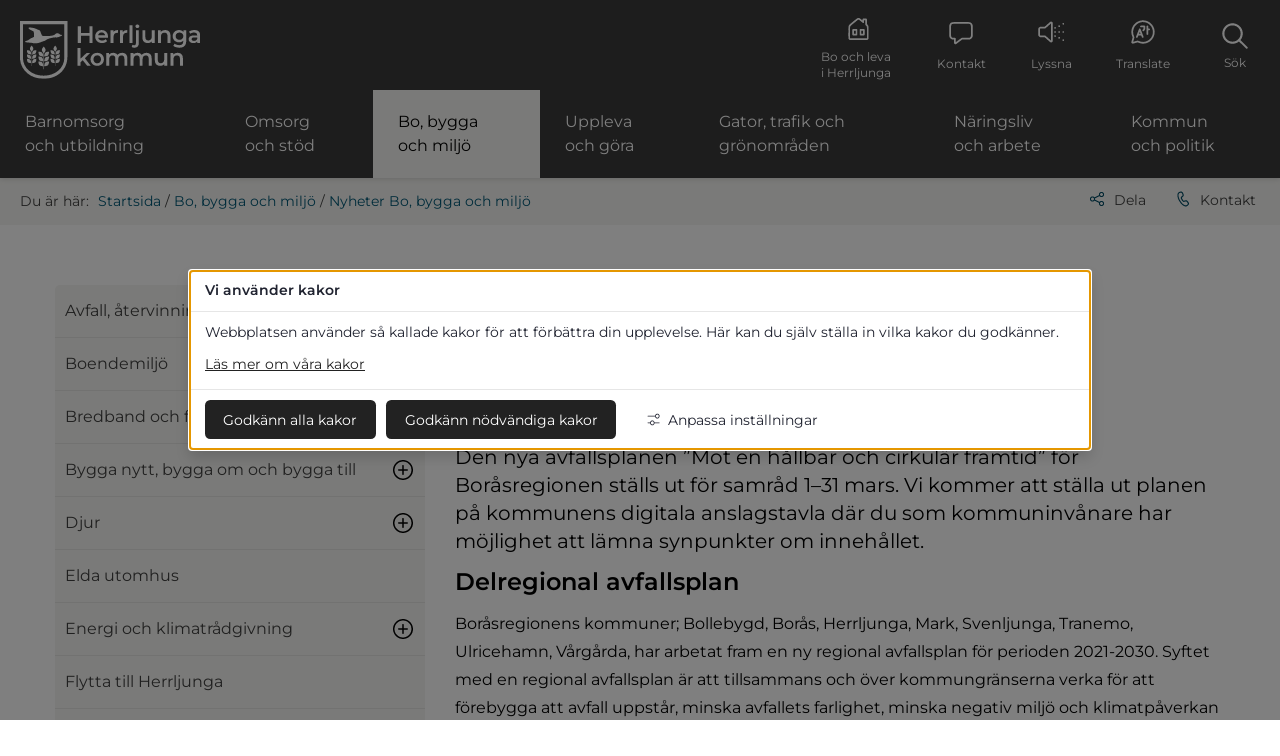

--- FILE ---
content_type: text/html;charset=UTF-8
request_url: https://herrljunga.se/bo-bygga-och-miljo/nyheter-bo-bygga-och-miljo/nyheter-bo-bygga-och-miljo/2021-02-22-ny-regional-avfallsplan-stalls-ut-for-samrad-under-mars-manad.html
body_size: 12542
content:
<!DOCTYPE html>
<html lang="sv" class="sv-no-js sv-template-nyhet">
<head>
   <meta charset="UTF-8">
   <script nonce="a3d678b1-f49d-11f0-8cf8-d95d1d22d17a" >(function(c){c.add('sv-js');c.remove('sv-no-js');})(document.documentElement.classList)</script>
   <title>Ny regional avfallsplan ställs ut för samråd under mars månad - Herrljunga kommun</title>
   <link rel="preload" href="/sitevision/system-resource/80abf945b921777ed054fee388956fca13bbf0b89eed6d3cb5d07c80dbfc6dcd/js/jquery.js" as="script">
   <link rel="preload" href="/sitevision/system-resource/80abf945b921777ed054fee388956fca13bbf0b89eed6d3cb5d07c80dbfc6dcd/envision/envision.js" as="script">
   <link rel="preload" href="/sitevision/system-resource/80abf945b921777ed054fee388956fca13bbf0b89eed6d3cb5d07c80dbfc6dcd/js/utils.js" as="script">
   <link rel="preload" href="/sitevision/system-resource/80abf945b921777ed054fee388956fca13bbf0b89eed6d3cb5d07c80dbfc6dcd/js/portlets.js" as="script">
                        <meta name="description" content="" />
                                 <meta name="keywords" content="" />
               <meta name="viewport" content="width=device-width, initial-scale=1, minimum-scale=1, shrink-to-fit=no" />
   <meta name="dcterms.identifier" content="http://herrljunga.se">
   <meta name="dcterms.language" content="sv">
   <meta name="dcterms.format" content="text/html">
   <meta name="dcterms.type" content="text">
   <link rel="canonical" href="/bo-bygga-och-miljo/nyheter-bo-bygga-och-miljo/nyheter-bo-bygga-och-miljo/2021-02-22-ny-regional-avfallsplan-stalls-ut-for-samrad-under-mars-manad" />
   <link rel="stylesheet" type="text/css" media="all" href="/2.6e3d652315aeb4229a97fd/1767528717033/sitevision-responsive-grids.css" />
   <link rel="stylesheet" type="text/css" media="all" href="/2.6e3d652315aeb4229a97fd/1767528960275/sitevision-spacing.css" />
   
      <link rel="stylesheet" type="text/css" media="all" href="/2.6e3d652315aeb4229a97fd/auto/1768581573487/SiteVision.css"/>
      <link rel="stylesheet" type="text/css" media="all" href="/2.6e3d652315aeb4229a97fd/0/2537/print/SiteVision.css" />
   <link rel="stylesheet" type="text/css" media="all" href="/sitevision/system-resource/80abf945b921777ed054fee388956fca13bbf0b89eed6d3cb5d07c80dbfc6dcd/css/portlets.css" />
   <link rel="stylesheet" type="text/css" href="/sitevision/system-resource/80abf945b921777ed054fee388956fca13bbf0b89eed6d3cb5d07c80dbfc6dcd/envision/envision.css" />
      <link rel="stylesheet" type="text/css" media="all" href="https://fonts.googleapis.com/css?family=Open+Sans:300,400,400i,600,700" />
      <link rel="stylesheet" type="text/css" href="/2.6e3d652315aeb4229a97fd/91.3feacd4a15bd810ead31e375/1767530465124/0/sv-template-asset.css" />
      <link rel="stylesheet" type="text/css" media="all" href="/91.6e3d652315aeb4229a98b4/12.6e3d652315aeb4229a9be6.portlet?view=css&sv.contenttype=text/css;charset=UTF-8" />
      <link rel="stylesheet" type="text/css" href="/webapp-resource/5.4d8ca8d1177b10398621d7/360.2cd97bff19b88ebc28f3ec/1768238557937/webapp-assets.css" />

   <script nonce="a3d678b1-f49d-11f0-8cf8-d95d1d22d17a">!function(t,e){t=t||"docReady",e=e||window;var n=[],o=!1,c=!1;function d(){if(!o){o=!0;for(var t=0;t<n.length;t++)try{n[t].fn.call(window,n[t].ctx)}catch(t){console&&console.error(t)}n=[]}}function a(){"complete"===document.readyState&&d()}e[t]=function(t,e){if("function"!=typeof t)throw new TypeError("callback for docReady(fn) must be a function");o?setTimeout(function(){t(e)},1):(n.push({fn:t,ctx:e}),"complete"===document.readyState?setTimeout(d,1):c||(document.addEventListener?(document.addEventListener("DOMContentLoaded",d,!1),window.addEventListener("load",d,!1)):(document.attachEvent("onreadystatechange",a),window.attachEvent("onload",d)),c=!0))}}("svDocReady",window);</script>
   <script src="/sitevision/system-resource/80abf945b921777ed054fee388956fca13bbf0b89eed6d3cb5d07c80dbfc6dcd/js/jquery.js"></script>
         <script>(function(html){html.className += ' lp-js'})(document.documentElement);</script>
      <meta name="referrer" content="no-referrer">
      

            <script nonce="a3d678b1-f49d-11f0-8cf8-d95d1d22d17a" >
   window.sv = window.sv || {};
   sv.UNSAFE_MAY_CHANGE_AT_ANY_GIVEN_TIME_webAppExternals = {};
   sv.PageContext = {
   pageId: '5.4d8ca8d1177b10398621d7',
   siteId: '2.6e3d652315aeb4229a97fd',
   userIdentityId: '',
   userIdentityReadTimeout: 0,
   userLocale: 'sv',
   dev: false,
   csrfToken: '',
   html5: true,
   useServerSideEvents: false,
   nodeIsReadOnly: false
   };
   </script>
   <script nonce="a3d678b1-f49d-11f0-8cf8-d95d1d22d17a">!function(){"use strict";var t,n={},e={},i={};function r(t){return n[t]=n[t]||{instances:[],modules:{},bundle:{}},n[t]}document.querySelector("html").classList.add("js");var s={registerBootstrapData:function(t,n,i,r,s){var a,o=e[t];o||(o=e[t]={}),(a=o[i])||(a=o[i]={}),a[n]={subComponents:r,options:s}},registerInitialState:function(t,n){i[t]=n},registerApp:function(n){var e=n.applicationId,i=r(e);if(t){var s={};s[e]=i,s[e].instances=[n],t.start(s)}else i.instances.push(n)},registerModule:function(t){r(t.applicationId).modules[t.path]=t},registerBundle:function(t){r(t.applicationId).bundle=t.bundle},getRegistry:function(){return n},setAppStarter:function(n){t=n},getBootstrapData:function(t){return e[t]},getInitialState:function(t){return i[t]}};window.AppRegistry=s}();</script>
   </head>
<body class=" sv-responsive  env-m-around--0">
<div id="svid10_6e3d652315aeb4229a9a87" class="sv-layout"><div id="svid94_6e3d652315aeb4229a99a0"><header class="sv-vertical sv-layout sv-skip-spacer sv-template-layout" id="svid10_6e3d652315aeb4229a9b6a"><div class="sv-script-portlet sv-portlet sv-skip-spacer sv-template-portlet
" id="svid12_3101593d183cb81b0232d22"><div id="HoppatillinnehallSkript"><!-- Hoppa till innehåll - Skript --></div>
<div id="page-top"></div>

<div class="lp-skip-links">
      <a href="#sidans-innehall" class="lp-skip-to-content">Hoppa till innehåll</a>
  </div><!--! .lp-skip-links --></div>
<div class="sv-vertical sv-layout lp-header sv-template-layout" id="svid10_3101593d183cb81b0233af7"><div class="sv-image-portlet sv-portlet lp-logo sv-skip-spacer sv-template-portlet
" id="svid12_6e3d652315aeb4229a9d82"><div id="Logotyp"><!-- Logotyp --></div><a href="/"><img alt="Startsida" class="sv-noborder sv-svg c1764"  width="535" height="170" src="/images/18.3101593d183cb81b023190c/1676378193065/logo-liggande_neg.svg" /></a></div>
<div class="sv-html-portlet sv-portlet sv-visible-sv-bp-smartphone sv-template-portlet
" id="svid12_6e3d652315aeb4229a9db1"><div id="Hoppatillmenylankmobil"><!-- Hoppa till meny-länk (mobil) --></div><a href="#menu" class="lp-skip-to-menu-mobile"><svg aria-hidden="true" class="lp-icon"><use xmlns:xlink="http://www.w3.org/1999/xlink" xlink:href="/webdav/files/system/svg/lp-icons.svg#lp-hamburger"></use></svg><span class="lp-skip-to-menu-mobile-text">Meny</span></a></div>
<div class="sv-vertical sv-layout sv-hide-sv-bp-smartphone sv-template-layout" id="svid10_912baa315ca4b6ed9db5a6"><div class="sv-jcrmenu-portlet sv-portlet sv-skip-spacer sv-template-portlet
" id="svid12_6e3d652315aeb4229a9dae"><div id="Verktygsmeny"><!-- Verktygsmeny --></div>   
      <ul class="lp-site-tools">
               
            <li>
                                 <a class="litenxtext" href="http://herrljunga.se/bo-och-leva-i-herrljunga">
                                                   	<svg aria-hidden="true" class="lp-icon">
                     	<use xmlns:xlink="http://www.w3.org/1999/xlink" xlink:href="/webdav/files/system/svg/lp-icons.svg#lp-boochleva"></use>
                  	</svg>Bo och leva i Herrljunga
               </a>
         	</li>
                        
            <li>
                                 <a class="litenxtext lp-header-toggler--contact" href="http://herrljunga.se/kommun-och-politik/kommunens-organisation/kontakta-oss">
                                                   	<svg aria-hidden="true" class="lp-icon">
                     	<use xmlns:xlink="http://www.w3.org/1999/xlink" xlink:href="/webdav/files/system/svg/lp-icons.svg#lp-contact"></use>
                  	</svg>Kontakt
               </a>
         	</li>
                        
            <li>
                                 <a class="litenxtext lp-header-toggler--listen" href="https://app-eu.readspeaker.com/cgi-bin/rsent?customerid=9505&amp;lang=sv_se&amp;readid=svid94_75372e90177cacd29912f20&amp;voice=Maja">
                                                   	<svg aria-hidden="true" class="lp-icon">
                     	<use xmlns:xlink="http://www.w3.org/1999/xlink" xlink:href="/webdav/files/system/svg/lp-icons.svg#lp-listen"></use>
                  	</svg>Lyssna
               </a>
         	</li>
                        
            <li>
                                 <a class="litenxtext lp-header-toggler--translate" href="https://translate.google.se/m/translate">
                                                   	<svg aria-hidden="true" class="lp-icon">
                     	<use xmlns:xlink="http://www.w3.org/1999/xlink" xlink:href="/webdav/files/system/svg/lp-icons.svg#lp-translate"></use>
                  	</svg>Translate
               </a>
         	</li>
                     </ul>
   </div>
<div class="sv-html-portlet sv-portlet lp-header-search-btn sv-template-portlet
" id="svid12_3feacd4a15bd810ead31f0b"><div id="Sokknapp"><!-- Sökknapp --></div><a href="#" class="lp-header-toggler--search">
   <svg aria-hidden="true" class="lp-icon">
      <use xmlns:xlink="http://www.w3.org/1999/xlink" xlink:href="/webdav/files/system/svg/lp-icons.svg#lp-search"></use>
   </svg>
   <span>Sök</span>
</a></div>
</div>
<div class="sv-jcrmenu-portlet sv-portlet lp-topmenu-wrapper sv-template-portlet
" id="svid12_6e3d652315aeb4229a9d81"><div id="Meny"><!-- Meny --></div>

  
    <nav class="lp-topmenu" aria-label="Huvudmeny">
      <ul>
                              
                          
                        <li class="li-1">
                <a href="/barnomsorg-och-utbildning">Barnomsorg och utbildning</a>
            </li>
                                        
                          
                        <li class="li-2">
                <a href="/omsorg-och-stod">Omsorg och stöd</a>
            </li>
                                        
                          
                        <li class="li-3">
                <a href="/bo-bygga-och-miljo" class="lp-current">Bo, bygga och miljö</a>
            </li>
                                        
                          
                        <li class="li-4">
                <a href="/uppleva-och-gora">Uppleva och göra</a>
            </li>
                                        
                          
                        <li class="li-5">
                <a href="/gator-trafik-och-gronomraden">Gator, trafik och grönområden</a>
            </li>
                                        
                          
                        <li class="li-6">
                <a href="/naringsliv-och-arbete">Näringsliv och arbete</a>
            </li>
                                        
                          
                        <li class="li-7">
                <a href="/kommun-och-politik">Kommun och politik</a>
            </li>
                        </ul>
    </nav>
  </div>
<div class="sv-vertical sv-layout lp-header-toggle-wrapper sv-template-layout" id="svid10_3101593d183cb81b0232c98"><div class="sv-vertical sv-layout sv-skip-spacer sv-template-layout" id="svid10_3101593d183cb81b0232c99"><div class="sv-vertical sv-layout sv-skip-spacer sv-template-layout" id="svid93_3101593d183cb81b0232c9a"><div class="sv-searchform-portlet sv-portlet sv-skip-spacer sv-template-portlet
" id="svid12_3101593d183cb81b0232c9b"><div id="Sokruta"><!-- Sökruta --></div>

                                                                                            
<script nonce="a3d678b1-f49d-11f0-8cf8-d95d1d22d17a">
svDocReady(function() {
   // Queries server for a suggestion list and shows it below the search field
   $svjq("#search12_3101593d183cb81b0232c9b").svAutoComplete({
      source: "/5.4d8ca8d1177b10398621d7/12.3101593d183cb81b0232c9b.json?state=autoComplete",
      minLength: 2,
      delay: 200,
      selectedValueContainerId: ""
   });
   // Backwards compatibility for custom templates
   $svjq("#search12_3101593d183cb81b0232c9b").on('focusin', function() {
      if ($svjq("#search12_3101593d183cb81b0232c9b").val() == "Ange sökord") {
         $svjq("#search12_3101593d183cb81b0232c9b").val("");
         return false;
      }
   });
   // Submit, blocks empty and placeholder queries
   $svjq("#search12_3101593d183cb81b0232c9bbutton").on('click', function() {
      const qry = $svjq("#search12_3101593d183cb81b0232c9b").val();
      if (qry == "" || qry == "Ange sökord") {
         return false;
      }
   });
   // Invokes the search button if user presses the enter key (needed in IE)
   $svjq("#search12_3101593d183cb81b0232c9b").on('keypress', function(e) {
      if (e.which == 13) {
         $svjq("#search12_3101593d183cb81b0232c9bbutton").trigger('focus').trigger('click');
         return false;
      }
   });
});
</script>


   <form method="get" action="/om-webbplatsen/sok" class="sv-nomargin">
   <div>
      <label for="search12_3101593d183cb81b0232c9b" class="svhidden">Sök</label>
      <input id="search12_3101593d183cb81b0232c9b" class="normal sv-vamiddle c1763"  type="text" name="query" placeholder="Ange sökord" value="" />

            	<button id="search12_3101593d183cb81b0232c9bbutton" type="submit" class="normal sv-vamiddle" name="submitButton">
            <svg aria-hidden="true" class="lp-icon">
               <use xmlns:xlink="http://www.w3.org/1999/xlink" xlink:href="/webdav/files/system/svg/lp-icons.svg#lp-search"></use>
            </svg>
            <span>Sök</span>
         </button>
         </div>
</form>
</div>
</div>
</div>
<div class="sv-vertical sv-layout lp-header-toggle-component--readspeaker sv-template-layout" id="svid10_3101593d183cb81b0232ca0"><div class="sv-vertical sv-layout sv-skip-spacer sv-template-layout" id="svid93_3101593d183cb81b0232ca1"><div class="sv-text-portlet sv-use-margins sv-skip-spacer sv-template-portlet
" id="svid12_3101593d183cb81b0232ca2"><div id="Lanktillkaksidan"><!-- Länk till kaksidan --></div><div class="sv-text-portlet-content"><p class="normal"><a href="/om-webbplatsen/kakor-cookies-pa-herrljunga.se">Aktivera kakor för att lyssna</a></p></div></div>
</div>
</div>
<div class="sv-vertical sv-layout lp-header-toggle-component--translate sv-template-layout" id="svid10_3101593d183cb81b0232ca6"><div class="sv-vertical sv-layout sv-skip-spacer sv-template-layout" id="svid93_3101593d183cb81b0232ca7"><div class="sv-text-portlet sv-use-margins sv-skip-spacer sv-template-portlet
" id="svid12_3101593d183cb81b0232ca8"><div id="Lanktillkaksidan-0"><!-- Länk till kaksidan --></div><div class="sv-text-portlet-content"><p class="normal"><a href="/om-webbplatsen/kakor-cookies-pa-herrljunga.se">Aktivera kakor för att översätta</a></p></div></div>
</div>
</div>
</div>
</div>
</header>
<main class="sv-vertical sv-layout sv-template-layout" id="svid10_3101593d183cb81b0233af8"><div class="sv-vertical sv-layout sv-skip-spacer sv-template-layout" id="svid10_6e3d652315aeb4229a9a5f"><div id="svid94_3feacd4a15bd810ead31e379"><div class="sv-layout sv-skip-spacer sv-template-portlet
" id="svid30_3feacd4a15bd810ead31e37a"><div id="Sidverktyg"><!-- Sidverktyg --></div><div class="sv-vertical sv-layout lp-pagetools sv-skip-spacer sv-template-layout" id="svid10_6e3d652315aeb4229a9b93"><div class="sv-multilevellink-portlet sv-portlet sv-skip-spacer sv-template-portlet
" id="svid12_6e3d652315aeb4229a9c1e"><div id="Flernivalank"><!-- Flernivålänk --></div>

<ul class="c1767">
  <li class="sv-inline">      
          
        <a href="/" class="litenxtext c1765" >Startsida</a>
    </li>
  <li class="sv-inline"> /       
          
        <a href="/bo-bygga-och-miljo" class="litenxtext c1769" >Bo, bygga och miljö</a>
    </li>
  <li class="sv-inline"> /       
          
        <a href="/bo-bygga-och-miljo/nyheter-bo-bygga-och-miljo" class="litenxtext c1769" >Nyheter Bo, bygga och miljö</a>
    </li>
</ul>
</div>
<div class="sv-vertical sv-layout sv-template-layout" id="svid10_6e3d652315aeb4229a9c62"><div class="sv-html-portlet sv-portlet sv-skip-spacer sv-template-portlet
" id="svid12_6e3d652315aeb4229a9ca7"><div id="HTML"><!-- HTML --></div><a href="#sharepage" class="lp-page-share-link"><svg aria-hidden="true" class="lp-icon">
  <use xmlns:xlink="http://www.w3.org/1999/xlink" xlink:href="/webdav/files/system/svg/lp-icons.svg#lp-share"></use>
</svg>Dela</a></div>
<div class="sv-html-portlet sv-portlet sv-template-portlet
" id="svid12_6e3d652315aeb4229a9be2"><div id="HTML-0"><!-- HTML --></div><a href="#contact" class="lp-page-contact-link"><svg aria-hidden="true" class="lp-icon">
  <use xmlns:xlink="http://www.w3.org/1999/xlink" xlink:href="/webdav/files/system/svg/lp-icons.svg#lp-phone"></use>
</svg>Kontakt</a></div>
</div>
</div>
</div>
<div class="sv-layout sv-template-portlet
" id="svid30_912baa315ca4b6ed9db61b"><div id="Viktigtmeddelande"><!-- Viktigt meddelande --></div><div class="sv-archive-portlet sv-portlet lp-alert sv-skip-spacer sv-template-portlet
" id="svid12_912baa315ca4b6ed9db4ff"><div id="Nyheter"><!-- Nyheter --></div>


</div>
</div>
<div class="sv-fixed-fluid-grid sv-grid-1170 sv-layout sv-template-layout" id="svid10_3feacd4a15bd810ead31e37b"><div class="sv-row sv-layout sv-skip-spacer sv-template-layout" id="svid10_3feacd4a15bd810ead31e37c"><div class="sv-layout lp-submenu sv-skip-spacer sv-column-4 sv-template-layout" id="svid10_3feacd4a15bd810ead31e37d"><div class="sv-layout sv-skip-spacer sv-template-portlet
" id="svid30_3feacd4a15bd810ead31e37e"><div id="Meny-0"><!-- Meny --></div><div class="sv-script-portlet sv-portlet sv-skip-spacer sv-template-portlet
" id="svid12_6e3d652315aeb4229a9c2b"><div id="Undermeny"><!-- Undermeny --></div><nav id="menu" class="lp-menu" aria-label="Undermeny"><ul class="lp-level-1"><li class="lp-has-children"><a href="/barnomsorg-och-utbildning">Barnomsorg och utbildning</a><ul class="lp-level-2"><li class="lp-has-children"><a href="/barnomsorg-och-utbildning/anhorigstod">Anhörigstöd</a></li><li class=""><a href="/barnomsorg-och-utbildning/bedomning-och-betyg">Bedömning och betyg</a></li><li class="lp-has-children"><a href="/barnomsorg-och-utbildning/elevhalsan">Elevhälsan</a></li><li class="lp-has-children"><a href="/barnomsorg-och-utbildning/forskola-och-barnomsorg-0-5-ar">Förskola och barnomsorg, 0-5 år</a></li><li class=""><a href="/barnomsorg-och-utbildning/forsakringar">Försäkringar</a></li><li class="lp-has-children"><a href="/barnomsorg-och-utbildning/grundskola-6-16-ar">Grundskola, 6-16 år</a></li><li class="lp-has-children"><a href="/barnomsorg-och-utbildning/gymnasieelev">Gymnasieelev</a></li><li class=""><a href="/barnomsorg-och-utbildning/klagomalshantering">Klagomålshantering</a></li><li class="lp-has-children"><a href="/barnomsorg-och-utbildning/kulturskola">Kulturskola</a></li><li class=""><a href="/barnomsorg-och-utbildning/lasarstider">Läsårstider</a></li><li class="lp-has-children"><a href="/barnomsorg-och-utbildning/matsedlar-skolmaltider">Matsedlar skolmåltider</a></li><li class=""><a href="/barnomsorg-och-utbildning/nyheter-fran-barnomsorg-och-utbildning">Nyheter från Barnomsorg och utbildning</a></li><li class=""><a href="/barnomsorg-och-utbildning/skolplikt-och-kommunalt-aktivitetsansvar">Skolplikt och kommunalt aktivitetsansvar</a></li><li class="lp-has-children"><a href="/barnomsorg-och-utbildning/skolskjuts">Skolskjuts</a></li><li class=""><a href="https://www.vgregion.se/halsa-och-vard/ungdomsmottagning/hitta-mottagning/herrljunga/herrljunga-ungdomsmottagning/" rel="external">Ungdomsmottagning<img alt="" src="/sitevision/util/images/externallinknewwindow.png"  class="sv-linkicon c1759" /><span class="env-assistive-text"> Länk till annan webbplats, öppnas i nytt fönster.</span></a></li><li class="lp-has-children"><a href="/barnomsorg-och-utbildning/vklass---larplattform">Vklass - lärplattform</a></li></ul></li><li class="lp-has-children"><a href="/omsorg-och-stod">Omsorg och stöd</a><ul class="lp-level-2"><li class="lp-has-children"><a href="/omsorg-och-stod/akut-hjalp">Akut hjälp</a></li><li class="lp-has-children"><a href="/omsorg-och-stod/anhorigstod">Anhörigstöd</a></li><li class="lp-has-children"><a href="/omsorg-och-stod/barn-ungdom-och-familj">Barn, ungdom och familj</a></li><li class=""><a href="/omsorg-och-stod/dodsfall-och-begravning">Dödsfall och begravning</a></li><li class="lp-has-children"><a href="/omsorg-och-stod/ekonomi-och-arbete">Ekonomi och arbete</a></li><li class="lp-has-children"><a href="/omsorg-och-stod/familjehem-kontaktfamilj-och-kontaktperson">Familjehem, kontaktfamilj och kontaktperson</a></li><li class="lp-has-children"><a href="/omsorg-och-stod/funktionsnedsattning">Funktionsnedsättning</a></li><li class=""><a href="/omsorg-och-stod/fardtjanst-och-riksfardtjanst">Färdtjänst och riksfärdtjänst</a></li><li class="lp-has-children"><a href="/omsorg-och-stod/hjalp-till-barn-och-unga">Hjälp till barn och unga</a></li><li class="lp-has-children"><a href="/omsorg-och-stod/kommunal-halso--och-sjukvard-samt-tandvard">Kommunal hälso- och sjukvård samt tandvård</a></li><li class=""><a href="/omsorg-och-stod/kontakt-individ--och-familjeomsorgen">Kontakt, individ- och familjeomsorgen</a></li><li class=""><a href="/omsorg-och-stod/kvalitetsarbete">Kvalitetsarbete</a></li><li class=""><a href="/omsorg-och-stod/nyheter-omsorg-och-hjalp">Nyheter Omsorg och hjälp</a></li><li class="lp-has-children"><a href="/omsorg-och-stod/psykisk-halsa">Psykisk hälsa</a></li><li class="lp-has-children"><a href="/omsorg-och-stod/raddningstjansten-i-herrljunga">Räddningstjänsten i Herrljunga</a></li><li class="lp-has-children"><a href="/omsorg-och-stod/stod-till-dig-som-ar-ny-i-sverige-och-herrljunga">Stöd till dig som är ny i Sverige och Herrljunga</a></li><li class="lp-has-children"><a href="/omsorg-och-stod/vald-i-nara-relationer">Våld i nära relationer</a></li><li class="lp-has-children"><a href="/omsorg-och-stod/aldre-och-seniorer">Äldre och seniorer</a></li><li class=""><a href="/omsorg-och-stod/overformyndare">Överförmyndare</a></li><li class=""><a href="/omsorg-och-stod/overklaga-beslut">Överklaga beslut</a></li></ul></li><li class="lp-open lp-has-children"><a href="/bo-bygga-och-miljo">Bo, bygga och miljö</a><ul class="lp-level-2"><li class="lp-has-children"><a href="/bo-bygga-och-miljo/avfall-atervinning-och-oppettider">Avfall, återvinning och öppettider</a></li><li class="lp-has-children"><a href="/bo-bygga-och-miljo/boendemiljo">Boendemiljö</a></li><li class=""><a href="https://www.el.herrljunga.se/">Bredband och fiber<img alt="" src="/sitevision/util/images/externallink.png"  class="sv-linkicon c1760" /><span class="env-assistive-text"> Länk till annan webbplats.</span></a></li><li class="lp-has-children"><a href="/bo-bygga-och-miljo/bygga-nytt-bygga-om-och-bygga-till">Bygga nytt, bygga om och bygga till</a></li><li class="lp-has-children"><a href="/bo-bygga-och-miljo/djur">Djur</a></li><li class=""><a href="/bo-bygga-och-miljo/elda-utomhus">Elda utomhus</a></li><li class="lp-has-children"><a href="/bo-bygga-och-miljo/energi-och-klimatradgivning">Energi och klimatrådgivning</a></li><li class=""><a href="/bo-och-leva-i-herrljunga/flytta-till-herrljunga">Flytta till Herrljunga</a></li><li class=""><a href="/bo-bygga-och-miljo/kulturhistorisk-byggnadsinventering">Kulturhistorisk byggnadsinventering</a></li><li class=""><a href="/bo-bygga-och-miljo/laddning-av-elfordon">Laddning av elfordon</a></li><li class=""><a href="/bo-och-leva-i-herrljunga/lediga-tomter">Lediga tomter</a></li><li class=""><a href="/bo-och-leva-i-herrljunga/foretagande/ledig-industrimark">Ledig industrimark</a></li><li class=""><a href="/bo-bygga-och-miljo/livsmedelshygien">Livsmedelshygien</a></li><li class="lp-has-children"><a href="/bo-bygga-och-miljo/miljostrategiskt-arbete">Miljöstrategiskt arbete</a></li><li class="lp-has-children"><a href="/bo-bygga-och-miljo/naturvard-och-miljo">Naturvård och miljö</a></li><li class="lp-current lp-open"><a href="/bo-bygga-och-miljo/nyheter-bo-bygga-och-miljo">Nyheter Bo, bygga och miljö</a></li><li class=""><a href="/bo-bygga-och-miljo/remmene-skjutfalt">Remmene skjutfält</a></li><li class="lp-has-children"><a href="/bo-bygga-och-miljo/samhallsplanering">Samhällsplanering</a></li><li class=""><a href="/bo-bygga-och-miljo/tvatta-bilen">Tvätta bilen</a></li><li class="lp-has-children"><a href="/bo-bygga-och-miljo/vatten-och-avlopp">Vatten och avlopp</a></li></ul></li><li class="lp-has-children"><a href="/uppleva-och-gora">Uppleva och göra</a><ul class="lp-level-2"><li class=""><a href="/uppleva-och-gora/aktiviteter-for-seniorer">Aktiviteter för seniorer</a></li><li class=""><a href="/uppleva-och-gora/aktiviteter-for-unga">Aktiviteter för unga</a></li><li class="lp-has-children"><a href="/uppleva-och-gora/bibliotek-och-kultur">Bibliotek och kultur</a></li><li class="lp-has-children"><a href="/uppleva-och-gora/fornlamningar-och-hembygd">Fornlämningar och hembygd</a></li><li class="lp-has-children"><a href="/uppleva-och-gora/friluftsliv-natur-bad-och-vandring">Friluftsliv, natur, bad och vandring</a></li><li class=""><a href="/uppleva-och-gora/fritidsbanken">Fritidsbanken</a></li><li class=""><a href="/uppleva-och-gora/fritidsgarden">Fritidsgården</a></li><li class="lp-has-children"><a href="/uppleva-och-gora/foreningsliv-stod-och-bidrag-till-civilsamhallet">Föreningsliv, stöd och bidrag till civilsamhället</a></li><li class=""><a href="/uppleva-och-gora/hostlovsaktiviteter-2025">Höstlovsaktiviteter 2025</a></li><li class=""><a href="/uppleva-och-gora/nyheter-uppleva-och-gora">Nyheter Uppleva och göra</a></li><li class=""><a href="/uppleva-och-gora/reprisen---second-hand-butik">Reprisen - Second hand-butik</a></li><li class=""><a href="/uppleva-och-gora/samlingslokaler-att-hyra">Samlingslokaler att hyra</a></li><li class="lp-has-children"><a href="/uppleva-och-gora/simma-och-trana">Simma och träna</a></li><li class=""><a href="/uppleva-och-gora/turistinformation-och-evenemangskalender">Turistinformation och evenemangskalender</a></li></ul></li><li class="lp-has-children"><a href="/gator-trafik-och-gronomraden">Gator, trafik och grönområden</a><ul class="lp-level-2"><li class=""><a href="/gator-trafik-och-gronomraden/cykelgarage">Cykelgarage</a></li><li class="lp-has-children"><a href="/gator-trafik-och-gronomraden/enskilda-vagar-och-bidrag">Enskilda vägar och bidrag</a></li><li class="lp-has-children"><a href="/gator-trafik-och-gronomraden/gator-och-allmanna-platser">Gator och allmänna platser</a></li><li class="lp-has-children"><a href="/gator-trafik-och-gronomraden/kollektivtrafik">Kollektivtrafik</a></li><li class=""><a href="/gator-trafik-och-gronomraden/nyheter-gator-trafik-och-gronomraden">Nyheter Gator, trafik och grönområden</a></li><li class="lp-has-children"><a href="/gator-trafik-och-gronomraden/parker-gronomraden-och-skog">Parker, grönområden och skog</a></li><li class="lp-has-children"><a href="/gator-trafik-och-gronomraden/trafik">Trafik</a></li></ul></li><li class="lp-has-children"><a href="/naringsliv-och-arbete">Näringsliv och arbete</a><ul class="lp-level-2"><li class=""><a href=" https://fokusherrljunga.se/" title="Näringslivskontoret Fokus" rel="external">Fokus Näringsliv Herrljungabygden<img alt="" src="/sitevision/util/images/newwindow.gif"  class="sv-linkicon c1759" /><span class="env-assistive-text"> Öppnas i nytt fönster.</span></a></li><li class=""><a href="/naringsliv-och-arbete/insatser-for-arbetssokande">Insatser för arbetssökande</a></li><li class="lp-has-children"><a href="/naringsliv-och-arbete/jobba-hos-oss">Jobba hos oss</a></li><li class=""><a href="/naringsliv-och-arbete/kostnadsfri-energiradgivning-for-foretag">Kostnadsfri energirådgivning för företag</a></li><li class=""><a href="/naringsliv-och-arbete/leverantorsfaktura-till-kommunen">Leverantörsfaktura till kommunen</a></li><li class=""><a href="/naringsliv-och-arbete/nyheter-naringsliv-och-arbete">Nyheter Näringsliv och arbete</a></li><li class="lp-has-children"><a href="/naringsliv-och-arbete/tillstand-regler-och-tillsyn">Tillstånd, regler och tillsyn</a></li><li class="lp-has-children"><a href="/naringsliv-och-arbete/upphandling-och-inkop">Upphandling och inköp</a></li></ul></li><li class="lp-has-children"><a href="/kommun-och-politik">Kommun och politik</a><ul class="lp-level-2"><li class="lp-has-children"><a href="/kommun-och-politik/civil-beredskap">Civil beredskap</a></li><li class=""><a href="/kommun-och-politik/de-allmanna-valen">De allmänna valen</a></li><li class=""><a href="/kommun-och-politik/digital-anslagstavla">Digital anslagstavla</a></li><li class="lp-has-children"><a href="/kommun-och-politik/folkhalsa">Folkhälsa</a></li><li class="lp-has-children"><a href="/kommun-och-politik/fonder-priser-stipendier-och-medaljorer">Fonder, priser, stipendier och medaljörer</a></li><li class="lp-has-children"><a href="/kommun-och-politik/internationellt-arbete">Internationellt arbete</a></li><li class="lp-has-children"><a href="/kommun-och-politik/kommunens-organisation">Kommunens organisation</a></li><li class="lp-has-children"><a href="/kommun-och-politik/kommuninformation">Kommuninformation</a></li><li class=""><a href="/kommun-och-politik/kommunkalender">Kommunkalender</a></li><li class="lp-has-children"><a href="/kommun-och-politik/lokala-pensionars--och-funktionshinderraden">Lokala pensionärs- och funktionshinderråden</a></li><li class="lp-has-children"><a href="/kommun-och-politik/manskliga-rattigheter">Mänskliga rättigheter</a></li><li class=""><a href="/kommun-och-politik/nyhetsarkiv">Nyhetsarkiv</a></li><li class=""><a href="/kommun-och-politik/ordningsregler">Ordningsregler</a></li><li class="lp-has-children"><a href="/kommun-och-politik/politisk-organisation">Politisk organisation</a></li><li class=""><a href="/kommun-och-politik/registrering-av-lotteri">Registrering av lotteri</a></li><li class=""><a href="/kommun-och-politik/sponsring-">Sponsring </a></li><li class=""><a href="/kommun-och-politik/vigsel">Vigsel</a></li><li class=""><a href="/kommun-och-politik/vision-och-mal">Vision och mål</a></li></ul></li></ul></nav>
</div>
</div>
</div>
<div class="sv-layout lp-content sv-column-8 sv-template-layout" id="svid10_3feacd4a15bd810ead31e37f"><div class="sv-layout sv-skip-spacer sv-template-portlet
" id="svid30_3101593d183cb81b0232d24"><div id="Innehallsankare"><!-- Innehållsankare --></div><div class="sv-html-portlet sv-portlet sv-skip-spacer sv-template-portlet
" id="svid12_3101593d183cb81b0232d1f"><div id="InnehallsankareHTML"><!-- Innehållsankare - HTML --></div><div id="sidans-innehall" class="lp-content-anchor"></div></div>
</div>
<div class="sv-script-portlet sv-portlet sv-template-portlet
" id="svid12_4fa4128015fbdd7e07e845"><div id="Evenemangsdatum"><!-- Evenemangsdatum --></div><div class="lp-event-date">
	<p class="litenxtext">Artikeln publicerades 22 februari 2021</p>
</div>
</div>
<div class="sv-vertical sv-layout sv-template-layout" id="svid10_3feacd4a15bd810ead31e380"><div id="svid94_4d8ca8d1177b10398621de" class="pagecontent sv-layout"><div id="Mittenspalt"><!-- Mittenspalt --></div><div class="sv-text-portlet sv-use-margins sv-skip-spacer" id="svid12_4d8ca8d1177b10398621df"><div id="Rubrik"><!-- Rubrik --></div><div class="sv-text-portlet-content"><h1 class="heading" id="h-Nyregionalavfallsplanstallsutforsamradundermarsmanad">Ny regional avfallsplan ställs ut för samråd under mars månad</h1></div></div>
<div class="sv-text-portlet sv-use-margins" id="svid12_4d8ca8d1177b10398621e0"><div id="Ingress"><!-- Ingress --></div><div class="sv-text-portlet-content"><p class="preamble">Den nya avfallsplanen ”Mot en hållbar och cirkulär framtid” för Boråsregionen ställs ut för samråd 1–31 mars. Vi kommer att ställa ut planen på kommunens digitala anslagstavla där du som kommuninvånare har möjlighet att lämna synpunkter om innehållet.</p></div></div>
<div class="sv-text-portlet sv-use-margins" id="svid12_4d8ca8d1177b10398621e1"><div id="Innehall"><!-- Innehåll --></div><div class="sv-text-portlet-content"><h2 class="subheading" id="h-Delregionalavfallsplan">Delregional avfallsplan</h2><p class="normal">Boråsregionens kommuner; Bollebygd, Borås, Herrljunga, Mark, Svenljunga, Tranemo, Ulricehamn, Vårgårda, har arbetat fram en ny regional avfallsplan för perioden 2021-2030. Syftet med en regional avfallsplan är att tillsammans och över kommungränserna verka för att förebygga att avfall uppstår, minska avfallets farlighet, minska negativ miljö och klimatpåverkan och arbeta för en långsiktigt hållbar region.</p><p class="normal">Planen tar bland annat avstamp i EU:s avfallshierarki som utgår från att avfall i första hand ska förebyggas. Den nya avfallsplanen innehåller alltså, förutom hantering av det uppkomna avfallet, även mål och åtgärder för att förebygga att avfall uppstår. Avfallsplanen presenterar kommunernas strategiska arbete med fokus på en cirkulär och hållbar resursanvändning.</p><p class="normal">Sex målområden har arbetats fram med ett antal mål inom respektive målområde:</p><ul class=" normal"><li>Hushåll med maten</li><li>Konsumera hållbart</li><li>Använd de resurser vi har</li><li>Sortera mera</li><li>Fimpa skräpet</li><li>Planera in plats för avfallet</li></ul></div></div>
<div class="sv-image-portlet sv-portlet" id="svid12_4d8ca8d1177b10398621e4"><div id="Bild"><!-- Bild --></div><img alt="Framsida på avfallsplanen" class="sv-noborder c1772"  width="770" height="420" srcset="/images/18.4d8ca8d1177b10398621e2/1613991712810/x160p/Avfallsplanen_770x420px.jpg 160w, /images/18.4d8ca8d1177b10398621e2/1613991712810/x320p/Avfallsplanen_770x420px.jpg 320w, /images/18.4d8ca8d1177b10398621e2/1613991712810/x480p/Avfallsplanen_770x420px.jpg 480w, /images/18.4d8ca8d1177b10398621e2/1613991712810/x640p/Avfallsplanen_770x420px.jpg 640w, /images/18.4d8ca8d1177b10398621e2/1613991712810/Avfallsplanen_770x420px.jpg 770w" sizes="100vw" src="/images/18.4d8ca8d1177b10398621e2/1613991712810/Avfallsplanen_770x420px.jpg" /></div>
</div></div>
<div class="sv-layout sv-template-portlet
" id="svid30_3feacd4a15bd810ead31e383"><div id="Byline"><!-- Byline --></div><div class="sv-vertical sv-layout lp-byline sv-skip-spacer sv-template-layout" id="svid10_6e3d652315aeb4229a9bc7"><div class="sv-script-portlet sv-portlet sv-skip-spacer sv-template-portlet
" id="svid12_6e3d652315aeb4229a9ce5"><div id="Bylineskript"><!-- Bylineskript --></div><span class="litenxtext"><span class="lp-byline-label">Uppdaterad:</span> 2021-02-22</span></div>
</div>
</div>
<div class="sv-layout sv-template-portlet
" id="svid30_3feacd4a15bd810ead31e384"><div id="Relateratinnehall"><!-- Relaterat innehåll --></div><div class="sv-html-portlet sv-portlet sv-skip-spacer sv-template-portlet
" id="svid12_6e3d652315aeb4229a9c20"><div id="HTMLkontaktankare"><!-- HTML - kontaktankare --></div><a id="contact" tabindex="-1"></a></div>
<div class="sv-related-portlet sv-portlet sv-template-portlet
" id="svid12_6e3d652315aeb4229a9c1f"><div id="Relateradkontakt"><!-- Relaterad kontakt --></div>
</div>
<div class="sv-script-portlet sv-portlet sv-template-portlet
" id="svid12_3882a55815c8bea224549ee"><div id="Relateradelankar"><!-- Relaterade länkar --></div></div>
<div class="sv-vertical sv-layout lp-point-of-view sv-template-layout" id="svid10_3882a55815c8bea22455c87"><div class="sv-image-portlet sv-portlet sv-skip-spacer sv-template-portlet
" id="svid12_3882a55815c8bea22455c8c"><div id="Bakgrundsbild"><!-- Bakgrundsbild --></div><img alt="Synpunkt" class="sv-noborder c1758"  width="770" height="120" srcset="/images/18.3882a55815c8bea22455c89/1497345531080/x160p/bg-la%CC%88mna-synpunkt.png 160w, /images/18.3882a55815c8bea22455c89/1497345531080/x320p/bg-la%CC%88mna-synpunkt.png 320w, /images/18.3882a55815c8bea22455c89/1497345531080/x480p/bg-la%CC%88mna-synpunkt.png 480w, /images/18.3882a55815c8bea22455c89/1497345531080/x640p/bg-la%CC%88mna-synpunkt.png 640w, /images/18.3882a55815c8bea22455c89/1497345531080/bg-la%CC%88mna-synpunkt.png 770w" sizes="100vw" src="/images/18.3882a55815c8bea22455c89/1497345531080/bg-la%CC%88mna-synpunkt.png" /></div>
<div class="sv-text-portlet sv-use-margins sv-template-portlet
" id="svid12_3882a55815c8bea22455c8d"><div id="Lamnadinsynpunkt"><!-- Lämna din synpunkt --></div><div class="sv-text-portlet-content"><p class="normal"><a href="/kommun-och-politik/kommuninformation/sa-har-kan-du-paverka/lamna-en-synpunkt">Lämna din synpunkt på ett enkelt sätt här!</a></p></div></div>
</div>
</div>
<div class="sv-layout sv-template-portlet
" id="svid30_3feacd4a15bd810ead31e382"><div id="Delabox"><!-- Dela-box --></div><div class="sv-html-portlet sv-portlet sv-skip-spacer sv-template-portlet
" id="svid12_6e3d652315aeb4229a9c29"><div id="HTMLdelaankare"><!-- HTML - delaankare --></div><a id="sharepage" tabindex="-1"></a></div>
<div class="sv-vertical sv-layout lp-pagetools-share sv-template-layout" id="svid10_6e3d652315aeb4229a9c52"><div class="sv-text-portlet sv-use-margins sv-skip-spacer sv-template-portlet
" id="svid12_6e3d652315aeb4229a9ca4"><div id="Delarubrik"><!-- Delarubrik --></div><div class="sv-text-portlet-content"><h2 class="subheading" id="h-Delasidan">Dela sidan</h2></div></div>
<div class="sv-layout sv-template-portlet
" id="svid30_6e3d652315aeb4229a9a0e"><div id="Dela"><!-- Dela --></div><div class="sv-script-portlet sv-portlet sv-skip-spacer sv-template-portlet
" id="svid12_6e3d652315aeb4229a9c2a"><div id="Delaskript"><!-- Delaskript --></div>
<ul class="lp-share-page">
    <li class="lp-share-page-facebook"><a href="https://www.facebook.com/sharer/sharer.php?u=http%3A%2F%2Fherrljunga.se%2Fbo-bygga-och-miljo%2Fnyheter-bo-bygga-och-miljo%2Fnyheter-bo-bygga-och-miljo%2F2021-02-22-ny-regional-avfallsplan-stalls-ut-for-samrad-under-mars-manad">Facebook</a></li>
    <li class="lp-share-page-twitter"><a href="https://twitter.com/intent/tweet?text=&amp;url=http%3A%2F%2Fherrljunga.se%2Fbo-bygga-och-miljo%2Fnyheter-bo-bygga-och-miljo%2Fnyheter-bo-bygga-och-miljo%2F2021-02-22-ny-regional-avfallsplan-stalls-ut-for-samrad-under-mars-manad">Twitter</a></li>
    <li class="lp-share-page-linkedin"><a href="https://www.linkedin.com/shareArticle?url=http%3A%2F%2Fherrljunga.se%2Fbo-bygga-och-miljo%2Fnyheter-bo-bygga-och-miljo%2Fnyheter-bo-bygga-och-miljo%2F2021-02-22-ny-regional-avfallsplan-stalls-ut-for-samrad-under-mars-manad">LinkedIn</a></li>
    <li class="lp-share-page-gplus"><a href="https://plus.google.com/share?url=http%3A%2F%2Fherrljunga.se%2Fbo-bygga-och-miljo%2Fnyheter-bo-bygga-och-miljo%2Fnyheter-bo-bygga-och-miljo%2F2021-02-22-ny-regional-avfallsplan-stalls-ut-for-samrad-under-mars-manad">Google +</a></li>
    <li class="lp-share-page-email"><a href="mailto:?subject=%5B2021-02-22%5D%20Ny%20regional%20avfallsplan%20st%C3%A4lls%20ut%20f%C3%B6r%20samr%C3%A5d%20under%20mars%20m%C3%A5nad&amp;body=http%3A%2F%2Fherrljunga.se%2Fbo-bygga-och-miljo%2Fnyheter-bo-bygga-och-miljo%2Fnyheter-bo-bygga-och-miljo%2F2021-02-22-ny-regional-avfallsplan-stalls-ut-for-samrad-under-mars-manad">E-post</a></li>
</ul></div>
</div>
</div>
</div>
</div>
</div>
</div>
</div></div>
</main>
<footer class="sv-vertical sv-layout sv-template-layout" id="svid10_3101593d183cb81b0233af9"><div class="sv-html-portlet sv-portlet sv-visible-sv-bp-smartphone sv-skip-spacer sv-template-portlet
" id="svid12_6e3d652315aeb4229a9bab"><div id="HTMLTillsidanstopp"><!-- HTML - Till sidans topp --></div><a class="lp-page-top" href="#"><svg role="img" aria-hidden="true" class="lp-icon"><use xmlns:xlink="http://www.w3.org/1999/xlink" xlink:href="/webdav/files/system/svg/lp-icons.svg#lp-arrow-right"></use></svg>Till toppen av sidan</a></div>
<div class="sv-vertical sv-layout lp-footer sv-template-layout" id="svid10_6e3d652315aeb4229a9b6b"><div class="sv-fixed-fluid-grid sv-grid-1170 sv-layout sv-skip-spacer sv-template-layout" id="svid10_6e3d652315aeb4229a9bd9"><div class="sv-row sv-layout sv-skip-spacer sv-template-layout" id="svid10_6e3d652315aeb4229a9c8c"><div class="sv-layout sv-skip-spacer sv-column-12 sv-template-layout" id="svid10_3feacd4a15bd810ead31faf"><div class="sv-vertical sv-layout sv-skip-spacer sv-template-layout" id="svid10_3101593d183cb81b0232c01"><div class="sv-text-portlet sv-use-margins sv-skip-spacer sv-template-portlet
" id="svid12_3feacd4a15bd810ead31fb2"><div id="Postadress"><!-- Postadress --></div><div class="sv-text-portlet-content"><p class="normal">Besöksadress</p><p class="normal">Torget 1 i Herrljunga</p><p class="normal"> </p><p class="normal">Postadress</p><p class="normal">Box 201, 524 23 Herrljunga</p></div></div>
<div class="sv-html-portlet sv-portlet sv-template-portlet
" id="svid12_912baa315ca4b6ed9d424"><div id="IkonTelefon"><!-- Ikon Telefon --></div><svg aria-hidden="true" class="lp-icon">
  <use xmlns:xlink="http://www.w3.org/1999/xlink" xlink:href="/webdav/files/system/svg/lp-icons.svg#lp-phone"></use>
</svg></div>
<div class="sv-text-portlet sv-use-margins sv-template-portlet
" id="svid12_912baa315ca4b6ed9d3dd"><div id="Telefon"><!-- Telefon --></div><div class="sv-text-portlet-content"><p class="normal"><a href="tel:0513-17000">0513-170 00</a><br/></p></div></div>
<div class="sv-html-portlet sv-portlet sv-template-portlet
" id="svid12_912baa315ca4b6ed9d425"><div id="IkonEpostadress"><!-- Ikon E-postadress --></div><svg aria-hidden="true" class="lp-icon">
  <use xmlns:xlink="http://www.w3.org/1999/xlink" xlink:href="/webdav/files/system/svg/lp-icons.svg#lp-mail"></use>
</svg></div>
<div class="sv-text-portlet sv-use-margins sv-template-portlet
" id="svid12_912baa315ca4b6ed9d3df"><div id="Epostadress"><!-- E-postadress --></div><div class="sv-text-portlet-content"><p class="normal"><a href="mailto:herrljunga.kommun@herrljunga.se">herrljunga.kommun@herrljunga.se</a></p></div></div>
</div>
<div class="sv-vertical sv-layout sv-template-layout" id="svid10_3101593d183cb81b0232c02"><div class="sv-jcrmenu-portlet sv-portlet sv-skip-spacer sv-template-portlet
" id="svid12_912baa315ca4b6ed9d388"><div id="Meny-1"><!-- Meny --></div>                  
         
                     
      
                        
      <ul class="sv-defaultlist">
                           
                           
               
                                       <li class="env-d--inline">
                        <a href="/kommun-och-politik/kommunens-organisation/kontakta-oss" class="normal c1762" >Organisationsnummer, e-faktura &amp; bankgiro</a></li>
                                    
                           
               
                                       <li class="env-d--inline">
                        <a href="https://gisportal.hervar.se/portal/apps/experiencebuilder/experience/?id=d709f6a9c1604776ab273e5d8148f5fa" class="normal c1762" >Karta<span class="env-assistive-text"> Länk till annan webbplats.</span></a></li>
                                    
                           
               
                                       <li class="env-d--inline">
                        <a href="/om-webbplatsen" class="normal c1762" >Om webbplatsen</a></li>
                                    
                           
               
                                       <li class="env-d--inline">
                        <a href="/om-webbplatsen/tillganglighetsredogorelse-for-herrljunga.se" class="normal c1762" >Tillgänglighetsredogörelse</a></li>
                                    
                           
               
                                       <li class="env-d--inline">
                        <a href="/kommun-och-politik/kommunens-organisation/behandling-av-personuppgifter" class="normal c1762" >Behandling av personuppgifter</a></li>
                                    
                           
               
                                       <li class="env-d--inline">
                        <a href="/om-webbplatsen/kakor-cookies-pa-herrljunga.se" class="normal c1762" >Hantering av kakor (cookies)</a></li>
                                    
                           
               
                                       <li class="env-d--inline">
                        <a href="https://komnet.herrljunga.se" class="normal c1762"  rel="external">Komnet<span class="env-assistive-text"> Länk till annan webbplats, öppnas i nytt fönster.</span></a></li>
                     </ul>
   </div>
</div>
<div class="sv-vertical sv-layout sv-template-layout" id="svid10_3101593d183cb81b0232c03"><div class="sv-jcrmenu-portlet sv-portlet sv-skip-spacer sv-template-portlet
" id="svid12_366b317d16393e904c144f6"><div id="Socialamedier"><!-- Sociala medier --></div>   
      <ul class="lp-socialmedia-menu">
               
            <li>
                                 <a class="litenxtext" href="https://www.facebook.com/herrljungakommun">
                                                   	<svg aria-hidden="true" class="lp-icon">
                     	<use xmlns:xlink="http://www.w3.org/1999/xlink" xlink:href="/webdav/files/system/svg/lp-icons.svg#lp-facebook"></use>
                  	</svg>Facebook
               </a>
         	</li>
                        
            <li>
                                 <a class="litenxtext" href="https://www.instagram.com/herrljungakommun">
                                                   	<svg aria-hidden="true" class="lp-icon">
                     	<use xmlns:xlink="http://www.w3.org/1999/xlink" xlink:href="/webdav/files/system/svg/lp-icons.svg#lp-instagram"></use>
                  	</svg>Instagram
               </a>
         	</li>
                        
            <li>
                                 <a class="litenxtext" href="https://www.linkedin.com/company/herrljunga-kommun">
                                                   	<svg aria-hidden="true" class="lp-icon">
                     	<use xmlns:xlink="http://www.w3.org/1999/xlink" xlink:href="/webdav/files/system/svg/lp-icons.svg#lp-linkedin"></use>
                  	</svg>Linkedin
               </a>
         	</li>
                     </ul>
   </div>
</div>
</div>
</div>
</div>
</div>
<div class="sv-jcrmenu-portlet sv-portlet lp-link-at-the-edge sv-template-portlet
" id="svid12_3882a55815c8bea22455e75"><div id="Lankikanten"><!-- Länk i kanten --></div>   </div>
</footer>
<div class="sv-custom-module sv-marketplace-sitevision-cookie-consent sv-template-portlet
" id="svid12_3101593d183cb81b0232cae"><div id="Cookiebanner"><!-- Cookie-banner --></div><div data-cid="12.3101593d183cb81b0232cae"><dialog class="env-dialog env-dialog--large oHJ5jYD6hE4G0dWjJEyW sv-cookie-consent-modal p3C1cK1qBax4DkTt9iZ_" tabindex="-1" aria-live="polite" data-nosnippet="true" aria-labelledby="sv_EO7ZD1R94n1JA7pZH3WRS"><h2 id="sv_EO7ZD1R94n1JA7pZH3WRS" class="env-dialog__title env-ui-text-subheading">Vi använder kakor</h2><div class="env-dialog__main"><div class="env-flex  env-flex--column"><p class="env-text">Webbplatsen använder så kallade kakor för att förbättra din upplevelse. Här kan du själv ställa in vilka kakor du godkänner.</p><p class="env-m-top--x-small env-text"><a class="env-link" href="/om-webbplatsen/kakor-cookies-pa-herrljunga.se" rel="" target="_self">Läs mer om våra kakor</a></p></div></div><div class="env-dialog__controls faKMEo5bnDu4BUB1ZuL5"><form method="post" class="env-d--flex" action="/bo-bygga-och-miljo/nyheter-bo-bygga-och-miljo/nyheter-bo-bygga-och-miljo/2021-02-22-ny-regional-avfallsplan-stalls-ut-for-samrad-under-mars-manad.html?sv.target=12.3101593d183cb81b0232cae&amp;sv.12.3101593d183cb81b0232cae.route=%2Fconsent-settings"><input type="hidden" name="analytics" value="analytics"/><input type="hidden" name="marketing" value="marketing"/><input type="hidden" name="custom" value="custom"/><input type="hidden" name="functional" value="functional"/><input type="hidden" name="sv.csrfToken"/><button type="submit" class="env-button env-button--primary">Godkänn alla kakor</button></form><form method="post" class="env-d--flex" action="/bo-bygga-och-miljo/nyheter-bo-bygga-och-miljo/nyheter-bo-bygga-och-miljo/2021-02-22-ny-regional-avfallsplan-stalls-ut-for-samrad-under-mars-manad.html?sv.target=12.3101593d183cb81b0232cae&amp;sv.12.3101593d183cb81b0232cae.route=%2Fconsent-settings"><input type="hidden" name="necessary" value="necessary"/><input type="hidden" name="sv.csrfToken"/><button type="submit" class="env-button env-button--primary">Godkänn nödvändiga kakor</button></form><button type="button" class="env-button env-button--link"><svg xmlns="http://www.w3.org/2000/svg" viewBox="0 0 24 24" class="env-icon env-icon--x-small env-p-right--x-small oseRz4A_uSoCHsamnNdQ" aria-hidden="true"><path d="M23.21,17.45H13.98c-.39-2.07-2.25-3.7-4.41-3.7s-4.05,1.57-4.42,3.7H.79c-.44,0-.79,.36-.79,.79s.36,.79,.79,.79H5.16c.39,2.07,2.25,3.7,4.41,3.7s4.05-1.57,4.42-3.7h9.22c.44,0,.79-.36,.79-.79s-.36-.79-.79-.79Zm-13.64,3.7c-1.58,0-2.91-1.33-2.91-2.91s1.28-2.91,2.91-2.91,2.91,1.33,2.91,2.91-1.28,2.91-2.91,2.91Z"></path><path d="M.79,6.55H15.09c.37,2.13,2.17,3.7,4.42,3.7,2.52,0,4.49-1.97,4.49-4.49s-1.97-4.49-4.49-4.49c-2.25,0-4.05,1.57-4.42,3.7H.79c-.44,0-.79,.36-.79,.79s.36,.79,.79,.79ZM19.51,2.85c1.63,0,2.91,1.28,2.91,2.91s-1.28,2.91-2.91,2.91-2.91-1.28-2.91-2.91,1.28-2.91,2.91-2.91Z"></path></svg>Anpassa inställningar</button></div></dialog></div><script nonce="a3d678b1-f49d-11f0-8cf8-d95d1d22d17a" >AppRegistry.registerBootstrapData('12.3101593d183cb81b0232cae','12.3101593d183cb81b0232cae','AGNOSTIC_RENDERER');</script><script nonce="a3d678b1-f49d-11f0-8cf8-d95d1d22d17a">AppRegistry.registerInitialState('12.3101593d183cb81b0232cae',{"settings":{"displayType":"modal","message":"Webbplatsen använder så kallade kakor för att förbättra din upplevelse. Här kan du själv ställa in vilka kakor du godkänner.","settingsSubTitle":null,"cookiePolicyUri":"/om-webbplatsen/kakor-cookies-pa-herrljunga.se","title":"Vi använder kakor","cookiePolicyLinkText":"Läs mer om våra kakor","usePolicyPage":true,"manageButtonText":"Hantera cookies","buttonType":"acceptAllAndNecessary","openLinkInNewTab":false,"usePiwikPro":false},"categories":[{"id":"necessary","title":"Nödvändiga cookies","description":"Gör att våra tjänster är säkra och fungerar som de ska. Därför går de inte att inaktivera.","hasConsent":true},{"id":"functional","title":"Funktionella cookies","description":"Hjälper oss att tillhandahålla förbättrad funktionalitet och anpassning.","hasConsent":false,"cookies":["googtrans","rspkrloadcore","readspeakersettings","awsalbcors"]},{"id":"analytics","title":"Analytiska cookies","description":"Ger oss information om hur vår webbplats används som gör att vi kan underhålla, driva och förbättra användarupplevelsen.","hasConsent":false,"cookies":["sv-internal-sv-google-analytics"]}],"displayOptions":{"consentOpen":true,"settingsOpen":false},"baseHeadingLevel":2,"customButtonTexts":{"acceptAllCookies":null,"acceptNecessaryCookies":null,"settings":null,"saveAndAccept":null},"useCustomButtonTexts":false});</script>
<script nonce="a3d678b1-f49d-11f0-8cf8-d95d1d22d17a">AppRegistry.registerApp({applicationId:'marketplace.sitevision.cookie-consent|1.11.8',htmlElementId:'svid12_3101593d183cb81b0232cae',route:'/',portletId:'12.3101593d183cb81b0232cae',locale:'sv',defaultLocale:'en',webAppId:'marketplace.sitevision.cookie-consent',webAppVersion:'1.11.8',webAppAopId:'360.2cd97bff19b88ebc28f3ec',webAppImportTime:'1768238557937',requiredLibs:{"react":"18.3.1"},childComponentStateExtractionStrategy:'BY_ID'});</script></div>
</div></div>


<!-- Google Analytics -->
<script nonce="a3d678b1-f49d-11f0-8cf8-d95d1d22d17a" async src="https://www.googletagmanager.com/gtag/js?id=G-QGMQYBS4MQ"></script>
<script nonce="a3d678b1-f49d-11f0-8cf8-d95d1d22d17a">
window.dataLayer = window.dataLayer || [];
function gtag(){
   dataLayer.push(arguments);
}
gtag('js', new Date());
gtag("consent", "default", {
   ad_storage: "denied",
   analytics_storage: "denied",
   functionality_storage: "denied",
   personalization_storage: "denied",
   security_storage: "denied"
});
gtag('config', 'G-QGMQYBS4MQ');
gtag('event', 'page_view', { 'send_to': 'G-QGMQYBS4MQ' });
</script>
<!-- End Google Analytics -->



   <script src="/sitevision/system-resource/80abf945b921777ed054fee388956fca13bbf0b89eed6d3cb5d07c80dbfc6dcd/envision/envision.js"></script>
   <script src="/sitevision/system-resource/80abf945b921777ed054fee388956fca13bbf0b89eed6d3cb5d07c80dbfc6dcd/js/utils.js"></script>
   <script src="/sitevision/system-resource/80abf945b921777ed054fee388956fca13bbf0b89eed6d3cb5d07c80dbfc6dcd/js/portlets.js"></script>

      <script src="/2.6e3d652315aeb4229a97fd/91.3feacd4a15bd810ead31e375/1767530465146/BODY/0/sv-template-asset.js"></script>
      <script src="/91.6e3d652315aeb4229a98b4/12.6e3d652315aeb4229a9be6.portlet?view=js&sv.contenttype=text/javascript;charset=UTF-8"></script>
         <script src="/sitevision/system-resource/80abf945b921777ed054fee388956fca13bbf0b89eed6d3cb5d07c80dbfc6dcd/js/webAppExternals/react_18_3.js"></script>
            <script src="/webapp-resource/5.4d8ca8d1177b10398621d7/360.2cd97bff19b88ebc28f3ec/1768238557937/webapp-assets.js"></script>
         <script src="/sitevision/system-resource/80abf945b921777ed054fee388956fca13bbf0b89eed6d3cb5d07c80dbfc6dcd/webapps/webapp_sdk-legacy.js"></script>
   </body>
</html>

--- FILE ---
content_type: text/css
request_url: https://herrljunga.se/2.6e3d652315aeb4229a97fd/auto/1768581573487/SiteVision.css
body_size: 2655
content:
.c1793{max-height:420px;max-width:769px}.c1902{max-height:420px;max-width:746px}.c2015{max-height:236px;max-width:416px}.c1847{height:467.269px;width:130.78px}.c1881{max-height:253px;max-width:1036px}.c1845{height:144.028px;width:124.819px}.c1895{max-height:502px;max-width:842px}.c2007{max-height:1378px;max-width:3224px}.c1846{height:10.7963px;width:285.607px}.c1924{background-image:url('/images/200.75372e90177cacd2991557/1614168110665/Stensj%C3%B6n-dr%C3%B6narvy.jpg')}.c1900{margin-top:0.2em}.c1757{background-color:#000000;white-space:nowrap;width:100%}.c1955{max-height:420px;max-width:700px}.c1808{height:86.4005px;width:124.819px}.c1969{padding:0 0 0.0em 0}.c1870{width:114px}.c1764{max-height:170px;max-width:535px}.c1959{max-height:420px;max-width:418px}.c1866{float:left;max-height:163px;max-width:300px;padding-bottom:4px;padding-right:4px}.c1931{max-height:1228px;max-width:4252px}.c1749{max-height:3208px;max-width:3208px}.c1791{height:462px;width:619px}.c1742{max-height:419px;max-width:336px}.c1910{float:right;margin-left:1em;position:relative}.c1837{height:233.565px;width:124.819px}.c1869{max-height:420px;max-width:735px}.c2017{max-height:311px;max-width:570px}.c1941{max-height:193px;max-width:631px}.c1797{height:90.5903px;width:285.607px}.c1745{max-height:353px;max-width:770px}.c1896{max-height:842px;max-width:1191px}.c1819{height:335.949px;width:285.607px}.c1932{max-height:409px;max-width:770px}.c1877{max-height:419px;max-width:769px}.c1787{color:#ff0000}.c1886{width:174.938px}.c1903{max-height:419px;max-width:746px}.c1850{height:10.7963px}.c1978{max-height:420px;max-width:698px}.c1758{max-height:120px;max-width:770px}.c1743{max-height:420px;max-width:652px}.c1813{height:10.7963px;width:124.819px}.c1973{max-height:420px;max-width:768px}.c1899{width:600px}.c1843{height:420.926px}.c1911{max-height:197px;max-width:279px}.c1996{max-height:420px;max-width:722px}.c1739{background-image:url('/images/18.4a021087199b89db3f54f1/1760965709704/fyrfacksk%C3%A4rl.png')}.c1842{height:86.4005px;width:130.78px}.c1871{width:115px}.c1822{max-height:419px;max-width:734px}.c1999{height:1000px}.c1948{width:70%}.c1949{max-height:142px;max-width:123px}.c2011{max-height:239px;max-width:770px}.c1827{height:90.5903px}.c1970{border-bottom:1px solid #404040;height:0.9em;width:1.3em}.c1824{height:144.028px;width:130.78px}.c1802{height:316.852px;width:124.819px}.c1829{height:201.632px}.c1857{height:316.852px;width:285.607px}.c1812{height:144.028px}.c1849{height:176.019px;width:285.607px}.c1971{max-height:359px;max-width:665px}.c1943{max-height:246px;max-width:1089px}.c1968{border-left:1px solid #404040}.c1992{width:770px}.c2018{height:194px;width:720px}.c1957{max-height:420px;max-width:636px}.c1767{display:inline;list-style:none;margin-left:0;padding-left:0}.c1852{height:86.4005px;width:285.607px}.c1882{max-height:400px;max-width:1084px}.c1953{max-height:419px;max-width:768px}.c1788{margin-bottom:10px}.c1811{height:115.22px;width:285.607px}.c1844{height:176.019px;width:124.819px}.c1853{height:144.028px;width:285.607px}.c1985{max-height:420px;max-width:420px}.c1891{width:256.094px}.c1826{height:3799.57px;width:664px}.c1833{height:223.958px;width:124.819px}.c1792{width:12em}.c1817{height:467.269px;width:285.607px}.c1781{min-height:700px;width:100%}.c1816{height:420.926px;width:124.819px}.c1782{margin-top:0.4em}.c1995{max-height:420px;max-width:721px}.c1894{max-height:420px;max-width:744px}.c1875{background-color:#ffffff}.c1761{background-image:url('/images/18.24a2804c192c3d9ffe34a6/1732613997189/omledning.png')}.c1867{background-image:url('/images/200.3101593d183cb81b0232a07/1678721502484/Familj%20i%20en%20hage.jpg')}.c2023{max-height:449px;max-width:624px}.c1865{background-image:url('/images/200.52e677831896dffcd751a8/1690960462768/Landskap%20sandsken,%20OD%20(2).jpg')}.c1773{max-height:420px;max-width:439px}.c1828{height:115.22px;width:124.819px}.c1967{padding:0 0 10px 0}.c1851{height:86.4005px}.c1914{border-right-color:rgba(18, 105, 152, 0.15);border-right-style:solid;border-right-width:1px;padding:11px 18px}.c1942{max-height:251px;max-width:1078px}.c1921{height:445px;width:99.8701%}.c1965{float:left;margin:0.3em 0.0em 0.2em 0.5em;padding:0;position:relative;top:-0.8em}.c2019{max-height:403px;max-width:770px}.c1840{height:233.565px;width:285.607px}.c1774{height:410px;width:725px}.c1983{max-height:247px;max-width:629px}.c2005{max-height:1226px;max-width:7165px}.c1887{width:158.953px}.c2003{max-height:433px;max-width:770px}.c1779{max-height:400px;max-width:500px}.c1988{padding-left:250px}.c1763{width:100%}.c2010{max-height:420px;max-width:329px}.c1930{max-height:4488px;max-width:5528px}.c1920{width:14.5455%}.c2014{max-height:612px;max-width:919px}.c1966{border-left:1px solid #404040;border-top:1px solid #404040;height:10px;width:1.3em}.c1770{margin-bottom:0;margin-left:0;margin-right:0;margin-top:0}.c1744{max-height:420px;max-width:499px}.c1790{max-height:1587px;max-width:2910px}.c1766{display:none}.c1785{margin-top:0.5em}.c1863{max-height:420px;max-width:720px}.c1915{border:0px currentColor;padding:11px 18px}.c1912{max-height:218px;max-width:400px}.c2025{padding-bottom:8px}.c1928{width:590px}.c1777{max-height:800px;max-width:1000px}.c1806{width:285.607px}.c1878{max-height:450px;max-width:899px}.c1765{vertical-align:middle}.c1769{margin-left:0;vertical-align:middle}.c1859{max-height:280px;max-width:770px}.c1805{height:316.852px}.c1876{max-height:370px;max-width:770px}.c1884{max-height:252px;max-width:1045px}.c2013{max-height:583px;max-width:870px}.c2008{max-height:1378px;max-width:2894px}.c1909{max-height:392px;max-width:300px}.c1933{max-height:349px;max-width:640px}.c1796{height:201.632px;width:285.607px}.c1772{max-height:420px;max-width:770px}.c2026{padding:3px}.c1893{max-height:420px;max-width:732px}.c1778{max-height:562px;max-width:1920px}.c1938{padding-top:0}.c1752{height:0;max-height:0;min-height:20px}.c1926{background-image:url('/images/200.75372e90177cacd299154a/1614166082305/Sjuksk%C3%B6tare%20h%C3%A5ller%20en%20%C3%A4ldre%20brukares%20hand.jpg')}.c2016{max-height:559px;max-width:1089px}.c1868{background-image:url('/images/200.52e677831896dffcd7530b/1690969090824/Barn%20utomhus%20(2).jpg')}.c1990{max-height:609px;max-width:808px}.c1755{height:19.5938px}.c1841{height:10.7963px;width:130.78px}.c1798{height:155.602px;width:124.819px}.c1994{height:910px;width:675px}.c1883{max-height:301px;max-width:594px}.c1753{height:28.7969px}.c1759{max-height:10px;max-width:11px}.c1746{max-height:1750px;max-width:3208px}.c1784{padding-bottom:0.5em;padding-left:0;padding-top:0.5em}.c2024{background-image:url('/images/18.2cd97bff19b88ebc28f4b4/1768559021818/Film%20kommun%20logga.png')}.c1961{max-height:420px;max-width:550px}.c1751{max-height:391px;max-width:770px}.c1889{width:248.953px}.c1964{list-style-type:none;margin:0 0 0 3em}.c1860{max-height:420px;max-width:629px}.c1917{height:415px;width:554px}.c1923{background-image:url('/images/200.62c9967218ccc6934688aa/1706178537443/glada%20tjejer.jpg')}.c1815{height:176.019px}.c1982{max-height:420px;max-width:490px}.c1954{max-height:249px;max-width:176px}.c1741{max-height:420px;max-width:463px}.c1940{max-height:494px;max-width:1189px}.c2001{max-height:330px;max-width:606px}.c1905{max-height:371px;max-width:663px}.c1974{min-height:500px;width:100%}.c1897{max-height:420px;max-width:754px}.c1864{float:left}.c2012{max-height:593px;max-width:586px}.c1972{min-height:600px;width:100%}.c1956{max-height:500px;max-width:641px}.c1872{width:122px}.c1756{border-style:none;width:100px}.c1854{height:335.949px;width:130.78px}.c1839{height:90.5903px;width:130.78px}.c1929{max-height:105px;max-width:454px}.c1810{height:141.632px;width:285.607px}.c1981{max-height:273px;max-width:500px}.c1856{height:420.926px;width:130.78px}.c1776{max-height:420px;max-width:749px}.c1873{width:249px}.c1783{height:155px;width:721px}.c1818{height:316.852px;width:130.78px}.c1935{max-height:419px;max-width:764px}.c1898{max-height:936px;max-width:1632px}.c1977{margin-top:0.7em}.c1934{max-height:300px;max-width:960px}.c1936{max-height:420px;max-width:764px}.c1976{max-height:413px;max-width:762px}.c1786{list-style-type:none;margin-top:0.7em}.c2021{max-height:413px;max-width:413px}.c1748{max-height:1080px;max-width:1080px}.c1918{width:42.4675%}.c2002{max-height:428px;max-width:770px}.c1848{height:467.269px}.c1807{height:223.958px;width:130.78px}.c2000{max-height:420px;max-width:666px}.c1804{height:420.926px;width:285.607px}.c1803{height:233.565px;width:130.78px}.c1951{max-height:887px;max-width:887px}.c1880{max-height:419px;max-width:628px}.c1916{border-right-color:rgba(247, 247, 247, 0.3);border-right-style:solid;border-right-width:1px;padding:11px 18px}.c1925{background-image:url('/images/200.75372e90177cacd2991540/1614164889502/L%C3%A4rare%20l%C3%A4ser%20bok%20f%C3%B6r%20elever.jpg')}.c2006{margin-top:1px}.c1838{height:201.632px;width:130.78px}.c1861{max-height:432px;max-width:768px}.c1855{height:223.958px;width:285.607px}.c1750{max-height:420px;max-width:753px}.c1913{border-collapse:collapse;width:747px}.c1740{float:left;margin-right:1em;position:relative}.c1979{max-height:420px;max-width:560px}.c1906{max-height:420px;max-width:595px}.c1789{margin-right:5px}.c1991{max-height:895px;max-width:1067px}.c1823{height:155.602px}.c2004{max-height:421px;max-width:770px}.c1904{max-height:1637px;max-width:3000px}.c1888{height:872px;width:772px}.c2009{max-height:420px;max-width:349px}.c1944{max-height:465px;max-width:625px}.c1747{max-height:420px;max-width:748px}.c1907{min-height:750px;width:100%}.c1794{height:141.632px;width:124.819px}.c1836{height:141.632px;width:130.78px}.c1993{margin-top:1em}.c1862{max-height:202px;max-width:770px}.c1821{width:124.819px}.c1892{max-height:2333px;max-width:4278px}.c1984{max-height:243px;max-width:642px}.c1922{background-image:url('/images/200.75372e90177cacd2991548/1614165818309/Gamla%20magasinet%20vid%20Kvarnv%C3%A4gen%204.jpg')}.c1825{height:335.949px;width:124.819px}.c1879{max-height:420px;max-width:314px}.c1771{margin-bottom:1.2em}.c1768{background-image:url('/images/18.75470e89170c7f6379011e7/1587978534691/Sjuksk%C3%B6tare%20h%C3%A5ller%20en%20%C3%A4ldre%20brukares%20hand.jpg')}.c1809{height:115.22px;width:130.78px}.c1820{height:176.019px;width:130.78px}.c1890{width:264.969px}.c1960{max-height:419px;max-width:398px}.c1831{height:141.632px}.c1762{display:block}.c1958{max-height:318px;max-width:770px}.c1901{max-height:419px;max-width:770px}.c1775{width:425px}.c1885{width:240.094px}.c1908{max-height:420px;max-width:594px}.c1919{width:43.1169%}.c1950{max-height:337px;max-width:769px}.c1830{height:115.22px}.c1946{max-height:419px;max-width:721px}.c1947{max-height:141px;max-width:356px}.c1835{height:223.958px}.c1754{height:221.172px;width:100%}.c1801{height:90.5903px;width:124.819px}.c1952{max-height:545px;max-width:770px}.c1937{max-height:420px;max-width:631px}.c1832{height:233.565px}.c1986{max-height:420px;max-width:747px}.c1998{max-height:185px;max-width:770px}.c1780{margin-top:2em}.c1927{background-image:url('/images/200.52e677831896dffcd752105/1700212781306/Glad%20kvinna%20p%C3%A5%20en%20%C3%A4ng.jpg')}.c1997{border-color:#c0c0c0;border-style:solid;border-width:1px}.c1760{max-height:10px;max-width:10px}.c1858{width:130.78px}.c2020{max-height:420px;max-width:578px}.c1987{max-height:419px;max-width:720px}.c1799{height:335.949px}.c1945{max-height:420px;max-width:593px}.c1980{max-height:420px;max-width:626px}.c1975{max-height:401px;max-width:760px}.c2022{max-height:300px;max-width:300px}.c1814{height:467.269px;width:124.819px}.c1834{height:155.602px;width:130.78px}.c1874{width:75px}.c1963{float:left;margin:0.3em 0.0em 0.2em 0.5em;max-width:90%;overflow:hidden;padding:0;text-overflow:ellipsis;white-space:nowrap}.c1795{height:155.602px;width:285.607px}.c1962{border-bottom:1px solid #404040;border-left:1px solid #404040;height:0.9em;width:1.3em}.c1939{max-height:420px;max-width:520px}.c1989{max-height:204px;max-width:212px}.c1800{height:201.632px;width:124.819px}

--- FILE ---
content_type: text/css
request_url: https://herrljunga.se/2.6e3d652315aeb4229a97fd/0/2537/print/SiteVision.css
body_size: 1916
content:
.portlet-font,.portlet-font-label,.portlet-font-dim,.portlet-msg-status,.portlet-msg-info,.portlet-msg-error,.portlet-msg-alert,.portlet-msg-success,.portlet-section-body,.portlet-section-alternate,.portlet-section-selected,.portlet-section-footer,.portlet-section-text,.portlet-form-label,.portlet-form-input-field,.portlet-form-button,.portlet-icon-label,.portlet-dlg-icon-label,.portlet-form-field-label,.portlet-form-field,.portlet-menu,.portlet-menu-item,.portlet-menu-item-selected,.portlet-menu-item-hover,.portlet-menu-item-hover-selected,.portlet-menu-cascade-item,.portlet-menu-cascade-item-selected,.portlet-menu-description,.portlet-menu-caption,.sv-portlet-primary-paragraph,.normal{font-family:montserrat,arial,helvetica,sans-serif;font-weight:400;font-style:normal;font-size:1.6rem;color:#000000;line-height:180%;}a.portlet-font,a.portlet-font-label,a.portlet-font-dim,a.portlet-msg-status,a.portlet-msg-info,a.portlet-msg-error,a.portlet-msg-alert,a.portlet-msg-success,a.portlet-section-body,a.portlet-section-alternate,a.portlet-section-selected,a.portlet-section-footer,a.portlet-section-text,a.portlet-form-label,a.portlet-form-input-field,a.portlet-form-button,a.portlet-icon-label,a.portlet-dlg-icon-label,a.portlet-form-field-label,a.portlet-form-field,a.portlet-menu,a.portlet-menu-item,a.portlet-menu-item-selected,a.portlet-menu-item-hover,a.portlet-menu-item-hover-selected,a.portlet-menu-cascade-item,a.portlet-menu-cascade-item-selected,a.portlet-menu-description,a.portlet-menu-caption,a.sv-portlet-primary-paragraph,a.normal,.portlet-font a,.portlet-font-label a,.portlet-font-dim a,.portlet-msg-status a,.portlet-msg-info a,.portlet-msg-error a,.portlet-msg-alert a,.portlet-msg-success a,.portlet-section-body a,.portlet-section-alternate a,.portlet-section-selected a,.portlet-section-footer a,.portlet-section-text a,.portlet-form-label a,.portlet-form-input-field a,.portlet-form-button a,.portlet-icon-label a,.portlet-dlg-icon-label a,.portlet-form-field-label a,.portlet-form-field a,.portlet-menu a,.portlet-menu-item a,.portlet-menu-item-selected a,.portlet-menu-item-hover a,.portlet-menu-item-hover-selected a,.portlet-menu-cascade-item a,.portlet-menu-cascade-item-selected a,.portlet-menu-description a,.portlet-menu-caption a,.sv-portlet-primary-paragraph a,.normal a,a.portlet-font:link,a.portlet-font-label:link,a.portlet-font-dim:link,a.portlet-msg-status:link,a.portlet-msg-info:link,a.portlet-msg-error:link,a.portlet-msg-alert:link,a.portlet-msg-success:link,a.portlet-section-body:link,a.portlet-section-alternate:link,a.portlet-section-selected:link,a.portlet-section-footer:link,a.portlet-section-text:link,a.portlet-form-label:link,a.portlet-form-input-field:link,a.portlet-form-button:link,a.portlet-icon-label:link,a.portlet-dlg-icon-label:link,a.portlet-form-field-label:link,a.portlet-form-field:link,a.portlet-menu:link,a.portlet-menu-item:link,a.portlet-menu-item-selected:link,a.portlet-menu-item-hover:link,a.portlet-menu-item-hover-selected:link,a.portlet-menu-cascade-item:link,a.portlet-menu-cascade-item-selected:link,a.portlet-menu-description:link,a.portlet-menu-caption:link,a.sv-portlet-primary-paragraph:link,a.normal:link,.portlet-font a:link,.portlet-font-label a:link,.portlet-font-dim a:link,.portlet-msg-status a:link,.portlet-msg-info a:link,.portlet-msg-error a:link,.portlet-msg-alert a:link,.portlet-msg-success a:link,.portlet-section-body a:link,.portlet-section-alternate a:link,.portlet-section-selected a:link,.portlet-section-footer a:link,.portlet-section-text a:link,.portlet-form-label a:link,.portlet-form-input-field a:link,.portlet-form-button a:link,.portlet-icon-label a:link,.portlet-dlg-icon-label a:link,.portlet-form-field-label a:link,.portlet-form-field a:link,.portlet-menu a:link,.portlet-menu-item a:link,.portlet-menu-item-selected a:link,.portlet-menu-item-hover a:link,.portlet-menu-item-hover-selected a:link,.portlet-menu-cascade-item a:link,.portlet-menu-cascade-item-selected a:link,.portlet-menu-description a:link,.portlet-menu-caption a:link,.sv-portlet-primary-paragraph a:link,.normal a:link,a.portlet-font:visited,a.portlet-font-label:visited,a.portlet-font-dim:visited,a.portlet-msg-status:visited,a.portlet-msg-info:visited,a.portlet-msg-error:visited,a.portlet-msg-alert:visited,a.portlet-msg-success:visited,a.portlet-section-body:visited,a.portlet-section-alternate:visited,a.portlet-section-selected:visited,a.portlet-section-footer:visited,a.portlet-section-text:visited,a.portlet-form-label:visited,a.portlet-form-input-field:visited,a.portlet-form-button:visited,a.portlet-icon-label:visited,a.portlet-dlg-icon-label:visited,a.portlet-form-field-label:visited,a.portlet-form-field:visited,a.portlet-menu:visited,a.portlet-menu-item:visited,a.portlet-menu-item-selected:visited,a.portlet-menu-item-hover:visited,a.portlet-menu-item-hover-selected:visited,a.portlet-menu-cascade-item:visited,a.portlet-menu-cascade-item-selected:visited,a.portlet-menu-description:visited,a.portlet-menu-caption:visited,a.sv-portlet-primary-paragraph:visited,a.normal:visited,.portlet-font a:visited,.portlet-font-label a:visited,.portlet-font-dim a:visited,.portlet-msg-status a:visited,.portlet-msg-info a:visited,.portlet-msg-error a:visited,.portlet-msg-alert a:visited,.portlet-msg-success a:visited,.portlet-section-body a:visited,.portlet-section-alternate a:visited,.portlet-section-selected a:visited,.portlet-section-footer a:visited,.portlet-section-text a:visited,.portlet-form-label a:visited,.portlet-form-input-field a:visited,.portlet-form-button a:visited,.portlet-icon-label a:visited,.portlet-dlg-icon-label a:visited,.portlet-form-field-label a:visited,.portlet-form-field a:visited,.portlet-menu a:visited,.portlet-menu-item a:visited,.portlet-menu-item-selected a:visited,.portlet-menu-item-hover a:visited,.portlet-menu-item-hover-selected a:visited,.portlet-menu-cascade-item a:visited,.portlet-menu-cascade-item-selected a:visited,.portlet-menu-description a:visited,.portlet-menu-caption a:visited,.sv-portlet-primary-paragraph a:visited,.normal a:visited,a.portlet-font:hover,a.portlet-font-label:hover,a.portlet-font-dim:hover,a.portlet-msg-status:hover,a.portlet-msg-info:hover,a.portlet-msg-error:hover,a.portlet-msg-alert:hover,a.portlet-msg-success:hover,a.portlet-section-body:hover,a.portlet-section-alternate:hover,a.portlet-section-selected:hover,a.portlet-section-footer:hover,a.portlet-section-text:hover,a.portlet-form-label:hover,a.portlet-form-input-field:hover,a.portlet-form-button:hover,a.portlet-icon-label:hover,a.portlet-dlg-icon-label:hover,a.portlet-form-field-label:hover,a.portlet-form-field:hover,a.portlet-menu:hover,a.portlet-menu-item:hover,a.portlet-menu-item-selected:hover,a.portlet-menu-item-hover:hover,a.portlet-menu-item-hover-selected:hover,a.portlet-menu-cascade-item:hover,a.portlet-menu-cascade-item-selected:hover,a.portlet-menu-description:hover,a.portlet-menu-caption:hover,a.sv-portlet-primary-paragraph:hover,a.normal:hover,.portlet-font a:hover,.portlet-font-label a:hover,.portlet-font-dim a:hover,.portlet-msg-status a:hover,.portlet-msg-info a:hover,.portlet-msg-error a:hover,.portlet-msg-alert a:hover,.portlet-msg-success a:hover,.portlet-section-body a:hover,.portlet-section-alternate a:hover,.portlet-section-selected a:hover,.portlet-section-footer a:hover,.portlet-section-text a:hover,.portlet-form-label a:hover,.portlet-form-input-field a:hover,.portlet-form-button a:hover,.portlet-icon-label a:hover,.portlet-dlg-icon-label a:hover,.portlet-form-field-label a:hover,.portlet-form-field a:hover,.portlet-menu a:hover,.portlet-menu-item a:hover,.portlet-menu-item-selected a:hover,.portlet-menu-item-hover a:hover,.portlet-menu-item-hover-selected a:hover,.portlet-menu-cascade-item a:hover,.portlet-menu-cascade-item-selected a:hover,.portlet-menu-description a:hover,.portlet-menu-caption a:hover,.sv-portlet-primary-paragraph a:hover,.normal a:hover,a.portlet-font:focus,a.portlet-font-label:focus,a.portlet-font-dim:focus,a.portlet-msg-status:focus,a.portlet-msg-info:focus,a.portlet-msg-error:focus,a.portlet-msg-alert:focus,a.portlet-msg-success:focus,a.portlet-section-body:focus,a.portlet-section-alternate:focus,a.portlet-section-selected:focus,a.portlet-section-footer:focus,a.portlet-section-text:focus,a.portlet-form-label:focus,a.portlet-form-input-field:focus,a.portlet-form-button:focus,a.portlet-icon-label:focus,a.portlet-dlg-icon-label:focus,a.portlet-form-field-label:focus,a.portlet-form-field:focus,a.portlet-menu:focus,a.portlet-menu-item:focus,a.portlet-menu-item-selected:focus,a.portlet-menu-item-hover:focus,a.portlet-menu-item-hover-selected:focus,a.portlet-menu-cascade-item:focus,a.portlet-menu-cascade-item-selected:focus,a.portlet-menu-description:focus,a.portlet-menu-caption:focus,a.sv-portlet-primary-paragraph:focus,a.normal:focus,.portlet-font a:focus,.portlet-font-label a:focus,.portlet-font-dim a:focus,.portlet-msg-status a:focus,.portlet-msg-info a:focus,.portlet-msg-error a:focus,.portlet-msg-alert a:focus,.portlet-msg-success a:focus,.portlet-section-body a:focus,.portlet-section-alternate a:focus,.portlet-section-selected a:focus,.portlet-section-footer a:focus,.portlet-section-text a:focus,.portlet-form-label a:focus,.portlet-form-input-field a:focus,.portlet-form-button a:focus,.portlet-icon-label a:focus,.portlet-dlg-icon-label a:focus,.portlet-form-field-label a:focus,.portlet-form-field a:focus,.portlet-menu a:focus,.portlet-menu-item a:focus,.portlet-menu-item-selected a:focus,.portlet-menu-item-hover a:focus,.portlet-menu-item-hover-selected a:focus,.portlet-menu-cascade-item a:focus,.portlet-menu-cascade-item-selected a:focus,.portlet-menu-description a:focus,.portlet-menu-caption a:focus,.sv-portlet-primary-paragraph a:focus,.normal a:focus,a.portlet-font:active,a.portlet-font-label:active,a.portlet-font-dim:active,a.portlet-msg-status:active,a.portlet-msg-info:active,a.portlet-msg-error:active,a.portlet-msg-alert:active,a.portlet-msg-success:active,a.portlet-section-body:active,a.portlet-section-alternate:active,a.portlet-section-selected:active,a.portlet-section-footer:active,a.portlet-section-text:active,a.portlet-form-label:active,a.portlet-form-input-field:active,a.portlet-form-button:active,a.portlet-icon-label:active,a.portlet-dlg-icon-label:active,a.portlet-form-field-label:active,a.portlet-form-field:active,a.portlet-menu:active,a.portlet-menu-item:active,a.portlet-menu-item-selected:active,a.portlet-menu-item-hover:active,a.portlet-menu-item-hover-selected:active,a.portlet-menu-cascade-item:active,a.portlet-menu-cascade-item-selected:active,a.portlet-menu-description:active,a.portlet-menu-caption:active,a.sv-portlet-primary-paragraph:active,a.normal:active,.portlet-font a:active,.portlet-font-label a:active,.portlet-font-dim a:active,.portlet-msg-status a:active,.portlet-msg-info a:active,.portlet-msg-error a:active,.portlet-msg-alert a:active,.portlet-msg-success a:active,.portlet-section-body a:active,.portlet-section-alternate a:active,.portlet-section-selected a:active,.portlet-section-footer a:active,.portlet-section-text a:active,.portlet-form-label a:active,.portlet-form-input-field a:active,.portlet-form-button a:active,.portlet-icon-label a:active,.portlet-dlg-icon-label a:active,.portlet-form-field-label a:active,.portlet-form-field a:active,.portlet-menu a:active,.portlet-menu-item a:active,.portlet-menu-item-selected a:active,.portlet-menu-item-hover a:active,.portlet-menu-item-hover-selected a:active,.portlet-menu-cascade-item a:active,.portlet-menu-cascade-item-selected a:active,.portlet-menu-description a:active,.portlet-menu-caption a:active,.sv-portlet-primary-paragraph a:active,.normal a:active{color:#000000;text-decoration:underline;}.sv-use-margins .normal{margin-top:0em}.sv-use-margins .normal{margin-bottom:1em}.sv-use-margins .normal:first-child,.sv-old-text-portlet .normal.sv-first-child{margin-top:0em}.sv-use-margins .normal:last-child,.sv-old-text-portlet .normal:last-child{margin-bottom:1em}.preamble{font-family:montserrat,arial,helvetica,sans-serif;font-weight:400;font-style:normal;font-size:2.0rem;color:#000000;line-height:140%;}a.preamble,.preamble a{color:#000000;text-decoration:underline;}.preamble{font-weight:300}.sv-use-margins .preamble{margin-top:0em}.sv-use-margins .preamble{margin-bottom:.5em}.sv-use-margins .preamble:first-child,.sv-old-text-portlet .preamble.sv-first-child{margin-top:0em}.sv-use-margins .preamble:last-child,.sv-old-text-portlet .preamble:last-child{margin-bottom:.5em}h1,.heading{font-family:montserrat,arial,helvetica,sans-serif;font-weight:400;font-style:normal;font-size:3.6rem;color:#000000;line-height:140%;}a.heading,h1 a,.heading a{color:#000000;text-decoration:none;}ah1:hover,a.heading:hover,h1 a:hover,.heading a:hover,ah1:focus,a.heading:focus,h1 a:focus,.heading a:focus{color:#404040;text-decoration:underline;}.heading{font-weight:600}.sv-use-margins .heading,.sv-use-margins h1{margin-top:0em}.sv-use-margins .heading,.sv-use-margins h1{margin-bottom:0.3em}.sv-use-margins .heading:first-child,.sv-old-text-portlet .heading.sv-first-child,.sv-use-margins h1:first-child,.sv-old-text-portlet h1.sv-first-child{margin-top:0em}.sv-use-margins .heading:last-child,.sv-old-text-portlet .heading:last-child{margin-bottom:0.3em}.sv-use-margins h1:last-child,.sv-old-text-portlet h1:last-child{margin-bottom:0.3em}h2,.portlet-section-header,.subheading{font-family:montserrat,arial,helvetica,sans-serif;font-weight:400;font-style:normal;font-size:2.4rem;color:#000000;line-height:140%;}a.portlet-section-header,a.subheading,h2 a,.portlet-section-header a,.subheading a{color:#000000;text-decoration:none;}.subheading{font-weight:600}.sv-use-margins .subheading,.sv-use-margins h2{margin-top:0em}.sv-use-margins .subheading,.sv-use-margins h2{margin-bottom:.5em}.sv-use-margins .subheading:first-child,.sv-old-text-portlet .subheading.sv-first-child,.sv-use-margins h2:first-child,.sv-old-text-portlet h2.sv-first-child{margin-top:0em}.sv-use-margins .subheading:last-child,.sv-old-text-portlet .subheading:last-child{margin-bottom:.5em}.sv-use-margins h2:last-child,.sv-old-text-portlet h2:last-child{margin-bottom:.5em}h3,.subsubheading{font-family:montserrat,arial,helvetica,sans-serif;font-weight:400;font-style:normal;font-size:1.9rem;color:#000000;line-height:inherit;}a.subsubheading,h3 a,.subsubheading a{color:#000000;text-decoration:underline;}.sv-use-margins .subsubheading,.sv-use-margins h3{margin-top:0em}.sv-use-margins .subsubheading,.sv-use-margins h3{margin-bottom:0em}.sv-use-margins .subsubheading:first-child,.sv-old-text-portlet .subsubheading.sv-first-child,.sv-use-margins h3:first-child,.sv-old-text-portlet h3.sv-first-child{margin-top:0em}.sv-use-margins .subsubheading:last-child,.sv-old-text-portlet .subsubheading:last-child{margin-bottom:0em}.sv-use-margins h3:last-child,.sv-old-text-portlet h3:last-child{margin-bottom:0em}.tableheading{font-family:montserrat,arial,helvetica,sans-serif;font-weight:400;font-style:normal;font-size:1.4rem;color:#000000;line-height:140%;}a.tableheading,.tableheading a{color:#000000;text-decoration:underline;}.sv-use-margins .tableheading{margin-top:0em}.sv-use-margins .tableheading{margin-bottom:0.7em}.sv-use-margins .tableheading:first-child,.sv-old-text-portlet .tableheading.sv-first-child{margin-top:0em}.sv-use-margins .tableheading:last-child,.sv-old-text-portlet .tableheading:last-child{margin-bottom:0.7em}.portlet-section-subheader,.litenxtext{font-family:montserrat,arial,helvetica,sans-serif;font-weight:400;font-style:normal;font-size:1.4rem;color:#000000;line-height:140%;}a.portlet-section-subheader,a.litenxtext,.portlet-section-subheader a,.litenxtext a{color:#000000;text-decoration:underline;}.sv-use-margins .litenxtext{margin-top:0em}.sv-use-margins .litenxtext{margin-bottom:0.8em}.sv-use-margins .litenxtext:first-child,.sv-old-text-portlet .litenxtext.sv-first-child{margin-top:0em}.sv-use-margins .litenxtext:last-child,.sv-old-text-portlet .litenxtext:last-child{margin-bottom:0.8em}body,.dummybody{font-family:montserrat,"open sans",arial,helvetica,sans-serif;font-weight:400;font-style:normal;font-size:1.4rem;color:#404040;line-height:140%;}a.dummybody,body a,.dummybody a{color:#404040;text-decoration:underline;}.sv-portlet h3,.sv-old-text-portlet h3,.sv-portlet .subsubheading,.sv-old-text-portlet .subsubheading{display:inline}.sv-linklist-portlet table.sv-standard th,.sv-blog-portlet table.sv-standard th,.sv-archive-portlet table.sv-standard th,.sv-text-portlet table.sv-standard th{text-align:left}.sv-linklist-portlet table.sv-standard th p,.sv-blog-portlet table.sv-standard th p,.sv-archive-portlet table.sv-standard th p,.sv-text-portlet table.sv-standard th p{color:#000000;font-family:montserrat,arial,helvetica,sans-serif;font-weight:normal;font-size:1.4rem;font-style:normal;line-height:140%;}.sv-linklist-portlet table.sv-standard th p a,.sv-blog-portlet table.sv-standard th p a,.sv-archive-portlet table.sv-standard th p a,.sv-text-portlet table.sv-standard th p a{color:#000000;text-decoration:underline;}.sv-linklist-portlet table.sv-standard td p,.sv-blog-portlet table.sv-standard td p,.sv-archive-portlet table.sv-standard td p,.sv-text-portlet table.sv-standard td p{color:#000000;font-family:montserrat,arial,helvetica,sans-serif;font-weight:normal;font-size:1.6rem;font-style:normal;line-height:180%;}.sv-linklist-portlet table.sv-standard td p a,.sv-blog-portlet table.sv-standard td p a,.sv-archive-portlet table.sv-standard td p a,.sv-text-portlet table.sv-standard td p a{color:#000000;text-decoration:underline;}.sv-linklist-portlet table.sv-standard td p a:active,.sv-blog-portlet table.sv-standard td p a:active,.sv-archive-portlet table.sv-standard td p a:active,.sv-text-portlet table.sv-standard td p a:active{color:#000000;text-decoration:underline;}.sv-linklist-portlet table.sv-standard td p a:visited,.sv-blog-portlet table.sv-standard td p a:visited,.sv-archive-portlet table.sv-standard td p a:visited,.sv-text-portlet table.sv-standard td p a:visited{color:#000000;text-decoration:underline;}.sv-linklist-portlet table.sv-standard td p a:hover,.sv-blog-portlet table.sv-standard td p a:hover,.sv-archive-portlet table.sv-standard td p a:hover,.sv-text-portlet table.sv-standard td p a:hover{color:#000000;text-decoration:underline;}.sv-linklist-portlet table.sv-standard td,.sv-blog-portlet table.sv-standard td,.sv-archive-portlet table.sv-standard td,.sv-text-portlet table.sv-standard td{text-align:left}.sv-text-portlet .sv-table-striped > tbody > tr:nth-child(odd) > td,.sv-text-portlet .sv-table-striped > tbody > tr:nth-child(odd) > th {background-color: #000000;}.sv-text-portlet .sv-table-striped > tbody > tr:nth-child(even) > td,.sv-text-portlet .sv-table-striped > tbody > tr:nth-child(even) > th {background-color: #000000;}

--- FILE ---
content_type: text/css
request_url: https://herrljunga.se/2.6e3d652315aeb4229a97fd/91.3feacd4a15bd810ead31e375/1767530465124/0/sv-template-asset.css
body_size: 13224
content:
@font-face{font-display:swap;font-family:'Montserrat';font-style:normal;font-weight:400;src:url('/webdav/files/system/fonts/montserrat/montserrat-v25-latin-regular.woff2') format('woff2'),url('/webdav/files/system/fonts/montserrat/montserrat-v25-latin-regular.woff') format('woff')}@font-face{font-display:swap;font-family:'Montserrat';font-style:italic;font-weight:400;src:url('/webdav/files/system/fonts/montserrat/montserrat-v25-latin-italic.woff2') format('woff2'),url('/webdav/files/system/fonts/montserrat/montserrat-v25-latin-italic.woff') format('woff')}@font-face{font-display:swap;font-family:'Montserrat';font-style:normal;font-weight:600;src:url('/webdav/files/system/fonts/montserrat/montserrat-v25-latin-600.woff2') format('woff2'),url('/webdav/files/system/fonts/montserrat/montserrat-v25-latin-600.woff') format('woff')}@font-face{font-display:swap;font-family:'Montserrat';font-style:normal;font-weight:700;src:url('/webdav/files/system/fonts/montserrat/montserrat-v25-latin-700.woff2') format('woff2'),url('/webdav/files/system/fonts/montserrat/montserrat-v25-latin-700.woff') format('woff')}
html{font-size:62.5%}@page{margin:2cm 2cm}body{-webkit-text-size-adjust:100%}.lp-user-hidden{position:absolute;left:-10000px;top:auto;width:1px;height:1px;overflow:hidden}a:before,a:after{text-decoration:underline}a:before,a:after{text-decoration:none}.lp-icon{width:1em;height:1em;vertical-align:-0.15em;fill:currentColor;overflow:hidden}.sv-responsive .sv-archive-portlet img{width:auto!important;height:auto!important;max-width:100%!important}.pagecontent>.sv-portlet{margin-bottom:10px}.sv-archive-portlet h2.subheading a span{display:block}div[class*='sv-column-']{min-height:1px}iframe,object,embed{border:medium none;max-width:100%;overflow:hidden}.pagecontent{clear:both}.lp-single-box{max-width:500px;margin:100px auto 0;padding:20px;box-shadow:0 0 20px 0 #eee;border:1px solid #eee}.lp-grid-example .sv-text-portlet{margin:0 0 20px;padding:20px 5px 5px;background:#eee}.lp-grid-example .sv-text-portlet .normal{color:#777;font-size:1.2rem}
.pagecontent input[type=text],.pagecontent input[type=email],.pagecontent input[type=url],.pagecontent input[type=tel],.pagecontent input[type=number],.pagecontent input[type=password],.pagecontent textarea{padding:8px 10px;color:#000;background-color:#fff;border:1px solid #dcdcd6;border-radius:10px;box-sizing:border-box;-webkit-appearance:none}.pagecontent select,.sv-defaultFormTheme select{padding:8px 10px;color:#000;background-color:#fff;border:1px solid #dcdcd6;border-radius:10px;box-sizing:border-box}.pagecontent input[type=text]:hover,.pagecontent input[type=email]:hover,.pagecontent input[type=url]:hover,.pagecontent input[type=tel]:hover,.pagecontent input[type=number]:hover,.pagecontent input[type=password]:hover,.pagecontent textarea:hover,.pagecontent select:hover{background-color:#fff;border:1px solid #d6d6d0}.pagecontent input[type=text]:focus,.pagecontent input[type=email]:focus,.pagecontent input[type=url]:focus,.pagecontent input[type=tel]:focus,.pagecontent input[type=number]:focus,.pagecontent input[type=password]:focus,.pagecontent textarea:focus,.pagecontent select:focus{border:1px solid #d6d6d0;outline:0}.sv-defaultFormTheme input[type=text],.sv-defaultFormTheme input[type=email],.sv-defaultFormTheme input[type=url],.sv-defaultFormTheme input[type=tel],.sv-defaultFormTheme input[type=number],.sv-defaultFormTheme input[type=password],.sv-defaultFormTheme textarea,.sv-defaultFormTheme select{height:auto;border-radius:0;box-shadow:none;-webkit-transition:none;transition:none}.sv-defaultFormTheme input[type=text]:focus,.sv-defaultFormTheme input[type=email]:focus,.sv-defaultFormTheme input[type=url]:focus,.sv-defaultFormTheme input[type=tel]:focus,.sv-defaultFormTheme input[type=number]:focus,.sv-defaultFormTheme input[type=password]:focus,.sv-defaultFormTheme textarea:focus,.sv-defaultFormTheme select:focus{outline-style:none;box-shadow:none}.pagecontent button,.pagecontent input[type='button'],.pagecontent input[type='submit'],.pagecontent input[type='reset']{padding:8px 20px;border:0;background-color:#3a3a3a;border-radius:0;box-sizing:border-box;cursor:pointer;color:#fff}.pagecontent button:hover,.pagecontent input[type='button']:hover,.pagecontent input[type='submit']:hover,.pagecontent input[type='reset']:hover,.pagecontent button:focus,.pagecontent input[type='button']:focus,.pagecontent input[type='submit']:focus,.pagecontent input[type='reset']:focus{border-color:#999;background-color:#ccc;outline:0}.sv-defaultFormTheme input[type=button]:active,.sv-defaultFormTheme input[type=submit]:active,.sv-defaultFormTheme input[type=reset]:active{box-shadow:none}button,input[type='button'],input[type='submit'],input[type='reset'],.sv-defaultFormTheme input[type=button],.sv-defaultFormTheme input[type=submit],.sv-defaultFormTheme input[type=reset]{-webkit-appearance:none}input[type='submit']::-moz-focus-inner,.sv-defaultFormTheme input[type=submit]::-moz-focus-inner{border:0}button::-moz-focus-inner,.sv-defaultFormTheme input[type=button]::-moz-focus-inner{padding:0;border:0}
.lp-expandable-content{margin:1rem 0 1rem}.sv-edit-mode .lp-expandable-content>*:nth-child(odd),.lp-expandable-content .lp-expandable-content__toggler,.sv-edit-mode .lp-expandable-content>*:nth-child(even),.lp-expandable-content__content{padding:1.2rem 2rem}.sv-edit-mode .lp-expandable-content>*:nth-child(odd),.sv-edit-mode .lp-expandable-content>*:nth-child(even),.lp-expandable-content__wrap{border:1px solid #dcdcd4;border-radius:5px}.sv-edit-mode .lp-expandable-content>*:nth-child(odd),.lp-expandable-content__wrap{margin-top:1.5rem}.sv-edit-mode .lp-expandable-content>*:nth-child(odd){border-bottom:0;border-bottom-right-radius:0;border-bottom-left-radius:0}.sv-edit-mode .lp-expandable-content>*:nth-child(even){border-top:0;border-top-right-radius:0;border-top-left-radius:0}.lp-expandable-content__wrap .lp-expandable-content__toggler{border:0}.sv-edit-mode .lp-expandable-content>*:nth-child(odd),.lp-expandable-content .lp-expandable-content__toggler{background-color:transparent;-webkit-box-align:center;-ms-flex-align:center;align-items:center;-webkit-box-sizing:border-box;box-sizing:border-box;display:-webkit-flex;display:-moz-flex;display:-ms-flex;display:-o-flex;display:flex;font-weight:700;text-align:left;width:100%}.sv-edit-mode .lp-expandable-content>*:nth-child(odd) .subheading,.sv-edit-mode .lp-expandable-content>*:nth-child(odd) .normal,.lp-expandable-content__toggler .subheading,.lp-expandable-content__toggler .normal{color:#000;font-weight:600;margin-bottom:0!important;font-size:2.4rem}.lp-expandable-content__toggler>.sv-text-portlet{-webkit-box-flex:1;-ms-flex-positive:1;flex-grow:1}.lp-expandable-content__toggler>.lp-toggler-icon{font-size:1.8em;-ms-flex-negative:0;flex-shrink:0;-webkit-box-ordinal-group:2;-ms-flex-order:1;order:1;margin-left:2rem;pointer-events:none;color:#000}.sv-edit-mode .lp-expandable-content>*:nth-child(even),.lp-expandable-content__content{background:transparent}.lp-expandable-content .lp-expandable-content__toggler:hover,.lp-expandable-content .lp-expandable-content__toggler:focus{background-color:#f6f6f3;text-decoration:underline}.lp-expandable-content__toggler[aria-expanded='false'] .lp-toggler-icon--close{display:none}.lp-expandable-content__toggler[aria-expanded='true'] .lp-toggler-icon--open{display:none}
.lp-content,.lp-secondary-content,.lp-submenu{margin:60px 0 0}.lp-section-gray{background:#ededed;margin:0 0 50px;padding:50px 10px}a.lp-skip-to-content,a.lp-skip-to-menu{font-size:1.6rem;height:0;left:-9999px;overflow:hidden;position:absolute;width:0}a.lp-skip-to-content:focus,a.lp-skip-to-menu:focus{background:#000;color:#fff;display:block;height:auto;left:initial;overflow:visible;padding:10px 0;text-align:center;width:100%;z-index:30000}a.lp-skip-to-menu-smartphone{display:none}.lp-byline{border-bottom:1px solid #dcdcd4;border-top:1px solid #dcdcd4;clear:both;margin:50px 0;padding:10px 0}.lp-byline-label{color:#39393a}.lp-js .lp-clickable-area:hover a,.lp-js .lp-clickable-area:focus a{text-decoration:underline}.env-button--primary{background:#3a3a3a;border-color:#3a3a3a;color:#fff}.env-button--primary:hover,.env-button--primary:focus{background:#3a3a3a;color:#fff;text-decoration:underline}.lp-contact,.lp-links{border:1px solid #dcdcd4;border-radius:5px;margin:0 0 30px;padding:20px 30px 30px}.sv-related-portlet{clear:both;list-style-type:none;margin:0;padding:0}.sv-related-portlet ul{list-style-type:none;margin:0;padding:0}.sv-related-portlet h2.subheading{border-bottom:1px solid #dcdcd4;font-size:1.9rem;margin:0 -30px 15px;padding:0 30px 15px}.sv-related-portlet strong{display:inline-block;font-weight:600;margin:15px 0 0}.sv-related-portlet li:first-child strong{margin:0}.sv-related-portlet a{text-decoration:none!important}.sv-related-portlet a:hover,.sv-related-portlet a:focus{text-decoration:underline!important}.lp-links li{font-size:1.6rem;margin:0 0 10px}.lp-links .lp-icon{color:#000;font-size:1.4rem;margin:0 15px 0 0}.lp-point-of-view{margin:0 0 30px;position:relative}.lp-point-of-view img{border-radius:5px;display:block}.lp-point-of-view .sv-text-portlet{height:100%;left:0;position:absolute;right:0;top:0}.lp-point-of-view .sv-text-portlet-content{display:table;height:100%;text-align:center;width:100%}.lp-point-of-view .sv-text-portlet-content p{display:table-cell;vertical-align:middle}.lp-point-of-view .sv-text-portlet-content a{background:#fff;border-radius:5px;-webkit-box-shadow:0 2px 8px 0 #666;box-shadow:0 2px 8px 0 #666;color:#000;display:inline-block;padding:15px 30px;text-decoration:none}.lp-point-of-view .sv-text-portlet-content a:hover,.lp-point-of-view .sv-text-portlet-content a:focus{-webkit-box-shadow:0 2px 11px 0 #333;box-shadow:0 2px 11px 0 #333;text-decoration:underline}.sv-text-portlet-content li{margin:0 0 8px}.sv-text-portlet-content ul{margin:0 0 15px}a.sv-create-article-entry{background:none repeat scroll 0 0 #f4f4f4;border:1px solid #ccc;border-radius:2px;color:#333!important;display:block;margin:0 0 5px;padding:5px 20px;text-align:center;text-decoration:none!important}a.sv-create-article-entry:hover{background-color:#eee}.sv-login-portlet label{background:#ddd;border:1px solid #ddd;border-radius:5px 5px 0 0;-webkit-box-sizing:border-box;box-sizing:border-box;color:#000;display:block;font-size:10px;line-height:14px;padding:4px 0 1px;text-indent:10px;text-transform:uppercase;width:100%!important}.sv-login-portlet input[type="text"],.sv-login-portlet input[type="password"]{background:#fff;border:1px solid #ddd;border-radius:0 0 5px 5px;border-top:#aaa!important;-webkit-box-sizing:border-box;box-sizing:border-box;color:#000;display:block;margin:0 0 10px;padding:8px 0;text-indent:10px;width:100%!important}.sv-login-portlet input[type="text"]:focus,.sv-login-portlet input[type="password"]:focus{background:#f9f5e6;border-color:#f4fcdf}.sv-login-portlet input[type="submit"]{background:#3a3a3a;border:0;border-radius:5px;color:#fff;font-size:12px;text-transform:uppercase;width:100%}.sv-login-portlet input[type="submit"]:hover,.sv-login-portlet input[type="submit"]:focus{background:#005877}.sv-login-portlet fieldset{padding:0}.sv-login-portlet br{display:none}#google-translate-modal{background:#fff;border:solid 1px #c5c5c5;border-radius:7px;-webkit-box-shadow:0 0 10px 0 #bbb;box-shadow:0 0 10px 0 #bbb;display:none;padding:10px;position:absolute;right:0;text-align:left;top:18px;width:250px;z-index:999}#google-translate-modal-close{float:right;padding-top:6px}#google-translate-modal-close a{color:#444;text-decoration:none}#google-translate-modal-close a:hover{color:#000;text-decoration:underline}#google-translate-modal p{clear:right;color:#444;font-size:11px;margin:12px 0 0;text-align:center}#google-translate-modal img{display:inline-block}#google_translate_element a{text-decoration:none}.lp-archivemenu-filter button{display:none}.lp-js .lp-archivemenu-filter button{border:0;border-radius:2px;display:block;font-size:1.6rem;padding:15px 43px}.sv-archivemenu-portlet{border-bottom:1px solid #d8d8d8;border-top:1px solid #d8d8d8;margin:20px 0 30px!important;padding:10px 0}.sv-archivemenu-portlet ul{list-style-type:none;padding:0}.lp-js .sv-archivemenu-portlet .lp-archivemenu-filter-content>ul{margin:20px 0 10px}.sv-archivemenu-portlet .lp-archivemenu-filter-content>ul>li{display:block}.sv-archivemenu-portlet ul ul{display:inline-block;margin:0 0 10px}.sv-archivemenu-portlet ul li:last-child ul{margin:0}.sv-archivemenu-portlet li{display:inline-block}.sv-archivemenu-portlet a{background:#eee;border-radius:2px;display:inline-block;margin:0 0 4px;padding:5px 10px;text-decoration:none}.sv-archivemenu-portlet li li.lp-selected a{background:#3a3a3a;color:#fff}.sv-archivemenu-portlet>ul>li{margin:0 0 10px}.sv-archivemenu-portlet>ul>li span{margin:0 10px 0 0;vertical-align:middle}.lp-pagetools{background:#f6f6f3;display:-webkit-box;display:-ms-flexbox;display:flex;-ms-flex-pack:justify;padding:0 10px 0 20px;-webkit-box-pack:justify;justify-content:space-between}.lp-pagetools>.sv-layout{display:-webkit-box;display:-ms-flexbox;display:flex}.lp-page-share-link,.lp-page-contact-link{display:block;line-height:150%;padding:12px 14px;text-decoration:none}.lp-page-share-link:hover,.lp-page-share-link:focus,.lp-page-contact-link:hover,.lp-page-contact-link:focus{text-decoration:underline}.lp-pagetools .lp-icon{color:#004a64;font-size:1.8rem;margin:0 8px 0 0;vertical-align:-0.15em}.lp-pagetools-share{background:#f6f6f3;border-top:1px solid #dcdcd4;margin:0 0 30px;padding:30px 20px}.sv-archive-portlet.lp-alert li{background:#e9424f}.lp-alert-content{display:-webkit-box;display:-ms-flexbox;display:flex;-ms-flex-pack:center;margin:0 auto;max-width:1170px;position:relative;width:97%;-webkit-box-pack:center;justify-content:center}.lp-alert .sv-channel-item h1{margin:0!important}.lp-alert .sv-channel-item h1 a{color:#000;display:block;font-size:2rem;line-height:100%;margin:0;padding:20px 10px 18px 20px;text-decoration:none}.lp-alert .sv-channel-item h1 a:hover,.lp-alert .sv-channel-item h1 a:focus{text-decoration:underline}.lp-alert .sv-channel-item h1 a:before{color:#000;content:"VIKTIGT MEDDELANDE: "}.lp-alert .lp-icon-wrapper{-webkit-box-align:center;align-items:center;display:-webkit-box;display:-ms-flexbox;display:flex;-ms-flex-align:center;-ms-flex-pack:center;-webkit-box-pack:center;justify-content:center}.lp-alert .lp-icon{color:#000;font-size:2.2em}.lp-link-at-the-edge{position:fixed;right:0;text-align:center;top:0;-webkit-transform:rotate(-90deg) translateY(-100%);transform:rotate(-90deg) translateY(-100%);-webkit-transform-origin:right top;transform-origin:right top;width:100vh}.lp-link-at-the-edge a{background:#004a64;border-radius:10px 10px 0 0;-webkit-box-shadow:0 0 8px 0 #333;box-shadow:0 0 8px 0 #333;color:#fff!important;display:inline-block;margin:0 5px;padding:12px 20px;text-decoration:none!important}.lp-link-at-the-edge a:hover,.lp-link-at-the-edge a:focus{background:#005877;-webkit-box-shadow:0 0 12px 0 #000;box-shadow:0 0 12px 0 #000}.sv-editing-mode .lp-link-at-the-edge{position:static;-webkit-transform:none;transform:none;-webkit-transform-origin:50% 50% 0;transform-origin:50% 50% 0}.sv-editing-mode .lp-link-at-the-edge a{display:inline-block!important}.lp-link-button>div{-webkit-box-align:center;align-items:center;background:#3a3a3a;border-radius:5px;cursor:pointer;display:-webkit-box;display:-ms-flexbox;display:flex;-ms-flex-align:center;margin:0 0 20px;padding:20px}.lp-link-button .lp-icon{color:#fff;font-size:3em;margin:0 20px 0 0}.lp-link-button .normal{margin:0!important}.lp-link-button .normal a{color:#fff;font-size:24px;text-decoration:none}.lp-link-button>div:hover a,.lp-link-button>div:focus a{text-decoration:underline}.lp-img-box{border-radius:5px;margin:0 0 30px}.lp-img-box img{border-radius:5px 5px 0 0}.lp-img-box .sv-text-portlet{background:#f6f6f3;border-radius:0 0 5px 5px;padding:15px 20px}.lp-img-box .subheading{font-size:1.9rem;margin:0}.lp-img-box .normal{margin:0!important}.lp-img-box:hover,.lp-img-box:focus{-webkit-box-shadow:0 4px 10px 1px #bbb;box-shadow:0 4px 10px 1px #bbb}.lp-news-list{border:1px solid #dcdcd4;border-radius:5px;margin:0 0 30px;padding:20px 30px}.lp-news-list li{border-top:solid 1px #dcdcd4;margin:5px -10px 0;padding:5px 10px 0}.lp-news-list li:first-child{border:0;margin:0 -10px}.lp-news-list li img{border-radius:5px 5px 0 0;display:block;padding:0}.lp-news-list .subsubheading{display:inline-block;font-size:1.6rem;font-weight:normal}.lp-news-list .subsubheading a{color:#005877;text-decoration:none}.lp-news-list .subsubheading a:hover,.lp-news-list .subsubheading a:focus{color:#0376a1;text-decoration:underline}.lp-news-list .normal{border-left:solid 1px #5e5e5e;color:#5e5e5e;margin:0 0 0 6px;padding:0 0 0 8px}.lp-events-list{border:1px solid #dcdcd4;border-radius:5px;margin:0 0 30px;padding:20px 30px}.lp-events-list li{border-top:solid 1px #dcdcd4;margin:5px -10px 0;padding:5px 10px 0}.lp-events-list li:first-child{border:0;margin:0 -10px}.lp-events-list .subsubheading{display:inline-block;font-size:1.6rem;font-weight:normal;margin:0}.lp-events-list .subsubheading a{color:#005877;text-decoration:none!important}.lp-events-list .subsubheading a:hover,.lp-events-list .subsubheading a:focus{color:#0376a1;text-decoration:underline!important}.lp-events-list .normal{color:#5e5e5e;display:inline-block;min-width:70px}.lp-start-popular-links{background:#fff;border-radius:5px;-webkit-box-shadow:0 1px 2px 1px #ddd;box-shadow:0 1px 2px 1px #ddd;min-height:350px}.lp-start-popular-links img{border-radius:5px 5px 0 0}.lp-start-popular-links .sv-vertical{padding:20px}.lp-start-popular-links .subheading{margin:0 0 15px!important}.lp-start-popular-links .normal{margin:0!important}.lp-start-popular-links a{color:#005877;display:inline-block;font-weight:600;margin:0 12px 10px 0}.lp-start-popular-links a:hover,.lp-start-popular-links a:focus{color:#0376a1}.lp-start-news{margin:0}.lp-start-news ul{display:-webkit-box;display:-ms-flexbox;display:flex;margin:0 -15px 30px}.lp-start-news li{border-radius:5px;margin:0 15px;max-width:370px;width:33%;transition:all .3s ease}.lp-start-news li img{border-radius:5px 5px 0 0;display:block;padding:0}.lp-start-news-content{padding:20px}.lp-start-news .litenxtext{color:#000;font-size:1.5rem;font-weight:600}.lp-start-news .subheading{margin:8px 0 12px}.lp-start-news li:hover,.lp-start-news li:focus{-webkit-box-shadow:0 4px 10px 1px #bbb;box-shadow:0 4px 10px 1px #bbb}.lp-start-news .sv-text-portlet{padding:20px 0 20px}.lp-start-news .sv-text-portlet .normal{margin:0!important}.lp-start-news .sv-text-portlet a{font-size:1.8rem;text-decoration:none!important}.lp-start-news .sv-text-portlet a:hover,.lp-start-news .sv-text-portlet a:active{text-decoration:underline!important}.lp-news-and-events{margin-top:30px}.lp-news-and-events>.sv-layout{display:grid;grid-template-columns:1fr 1fr;margin-bottom:3rem}.lp-news-and-events>.sv-layout>.sv-layout:last-child{padding-left:3rem}.lp-news-and-events>.sv-layout>.sv-layout:last-child>div{height:100%}.lp-news-and-events>.sv-layout>.sv-layout:first-child{margin-bottom:2.5rem;padding-right:3rem;border-right:4px solid #ccc}body .lp-news-and-events .sv-archive-portlet h3 span{font-weight:600!important}.lp-news-and-events .lp-start-news-content{padding:0}.lp-news-and-events .sv-archive-portlet h3{display:block;margin:1rem 0}.lp-news-and-events .sv-archive-portlet h3 a{text-decoration:none}.lp-news-and-events .sv-archive-portlet a{text-decoration:none}.lp-news-and-events .sv-archive-portlet li{border-bottom:1px solid #ccc;padding-bottom:2rem;margin-bottom:2rem}.lp-news-and-events .sv-archive-portlet time{color:#5e5e5e}.lp-start-events{border-bottom:1px solid #dcdcd4;margin:0 0 50px}.lp-start-events ul{display:-webkit-box;display:-ms-flexbox;display:flex;margin:0 -15px 30px;-ms-flex-wrap:wrap;flex-wrap:wrap}.lp-start-events li{margin:0 15px 30px!important;max-width:370px;width:33%}.lp-start-events .normal,.lp-start-events h3.subsubheading{font-size:1.6rem;font-weight:normal;line-height:180%;margin:0}.lp-start-events .normal{font-weight:bold}.lp-start-events h3.subsubheading{display:block}.lp-start-events a{text-decoration:none}.lp-start-events a:hover,.lp-start-events a:focus{text-decoration:underline}.lp-info-box-wrapper{display:flex;flex-direction:row;margin:0 -1.6rem;margin-bottom:2rem;flex-wrap:wrap}.lp-info-box-wrapper>.sv-layout{margin:0 1.6rem 3.2rem;min-width:22rem;width:33.33%;flex:1 1 1px}.lp-info-box-light-pink,.lp-info-box-light-green,.lp-info-box-light-orange,.lp-info-box-yellow,.lp-info-box-orange,.lp-info-box-bluegreen,.lp-info-box-greeny{border-radius:5px;display:flex;flex-direction:column;margin-bottom:2rem;padding:2.4rem 2.7rem;justify-content:space-between}.lp-info-box-light-pink{background-color:rgba(171,85,146,0.3)}.lp-info-box-light-green{background-color:rgba(68,180,141,0.3)}.lp-info-box-light-orange{background-color:rgba(245,135,79,0.3)}.lp-info-box-yellow{background-color:#fbc702}.lp-info-box-orange{background-color:#f5874f}.lp-info-box-bluegreen{background-color:#02b4b7}.lp-info-box-greeny{background-color:#44b48d}.lp-info-box-light-pink>.sv-layout:last-of-type .lp-link-button>.sv-layout,.lp-info-box-light-green>.sv-layout:last-of-type .lp-link-button>.sv-layout,.lp-info-box-light-orange>.sv-layout:last-of-type .lp-link-button>.sv-layout,.lp-info-box-yellow>.sv-layout:last-of-type .lp-link-button>.sv-layout,.lp-info-box-orange>.sv-layout:last-of-type .lp-link-button>.sv-layout,.lp-info-box-bluegreen>.sv-layout:last-of-type .lp-link-button>.sv-layout,.lp-info-box-greeny>.sv-layout:last-of-type .lp-link-button>.sv-layout{margin:0!important}.sv-limepark-visma-assignments a.apply-for-job-link{background:#004a64;border:1px solid #004a64;border-radius:5px;color:#fff;font-weight:600;margin:0 0 0 1rem;padding:.6rem 1.8rem;text-decoration:none;transition:all .2s ease}.sv-limepark-visma-assignments .apply-for-job-link:hover{background:#fff;color:#004a64}.lp-assignment-table td{font-size:1.5rem;padding:1.5rem}.sv-limepark-visma-assignments ul{list-style:none;padding:0}.sv-limepark-visma-assignments ul li{font-size:1.6rem;line-height:180%}.lp-assignment-table thead th{background:#3a3a3a;border:0;color:#fff;font-size:1.7rem;padding:1.5rem}.lp-assignment-table.env-table--zebra tbody tr:nth-of-type(odd){background-color:#f6f6f3}.lp-app-blurbs-list{display:grid;grid-template-columns:1fr 1fr 1fr;gap:3rem;margin-bottom:3rem}.lp-app-blurbs-list__item-heading{margin:0 0 1rem 0}body .lp-app-blurbs .lp-app-blurbs-list__item-image,body .lp-app-blurbs .lp-app-blurbs-list__item-image img{border-radius:5px}body .lp-app-blurbs .lp-app-blurbs-list__item-description{margin:0 0 var(--env-spacing-xx-small);font-family:montserrat,"open sans",arial,helvetica,sans-serif;font-weight:normal;font-style:normal;font-size:1.6rem;color:#000;line-height:180%}.sv-layout .lp-app-blurbs-list__item-content{padding:20px}.sv-cookie-consent-modal header.env-modal-dialog__header{background:#fff}.sv-cookie-consent-modal .env-button--primary{background:#222;border:0}.sv-cookie-consent-modal .env-button--ghost{background:#fff;border:1px solid #222;color:#222}.sv-cookie-consent-modal .env-button:hover{text-decoration:underline}.sv-cookie-consent-modal .env-link{color:#222;text-decoration:underline}.sv-cookie-consent-modal footer.env-modal-dialog__footer{background:#fff}.lp-denied-cookie-button__wrapper{position:fixed;z-index:10000;height:80px;width:80px;right:10px;bottom:10px;display:block;font-size:.9em}.lp-denied-cookie-button{display:block;background-image:url(https://herrljunga.se/images/18.3101593d183cb81b0232a9c/1678876646407/kommun_kim_ikon.svg)!important;background-color:#fff;background-size:cover;background-repeat:no-repeat;cursor:pointer;border-radius:50%;border-width:3px;border-style:solid;border-color:#fff;color:#017eb1;width:80px;height:80px;transition-duration:500ms;transition-property:all;transition-timing-function:cubic-bezier(0.63,-0.29,0.74,0.05)}.lp-denied-cookie-button span{position:absolute;left:-10000px;top:auto;width:1px;height:1px;overflow:hidden}.lp-denied-cookie-modal header,.lp-denied-cookie-modal footer{background:#fff}.lp-denied-cookie-modal .env-button{background:#2a2a2a;border:0}.sv-editing-mode .chatorama{display:none}
.lp-header{background:#3a3a3a;box-shadow:0 1px 5px rgba(155,155,155,0.4);display:-webkit-box;display:-ms-flexbox;display:flex;position:relative;z-index:1;-ms-flex-wrap:wrap;flex-wrap:wrap}.lp-header>.lp-logo{-webkit-box-align:center;align-items:center;box-sizing:border-box;display:-webkit-box;display:-ms-flexbox;display:flex;-ms-flex-align:center;padding:0 20px;width:50%;-webkit-box-flex:1;-ms-flex:1 1 auto;flex:1 1 auto}.lp-header>.sv-vertical{display:-webkit-box;display:-ms-flexbox;display:flex;-ms-flex-order:0;-webkit-box-ordinal-group:1;order:0}.lp-header>.sv-image-portlet + div{display:-webkit-box;display:-ms-flexbox;display:flex;-ms-flex-pack:end;-webkit-box-flex:1;-webkit-box-pack:end;-ms-flex:1 1 auto;flex:1 1 auto;justify-content:flex-end}.lp-topmenu-wrapper{display:-webkit-box;display:-ms-flexbox;display:flex;-webkit-box-flex:1;-ms-flex:1 1 1220px;flex:1 1 1220px}.lp-header .lp-logo{margin-top:1rem}.lp-logo img{height:auto!important;max-width:100%!important;width:180px!important}.lp-header-toggle-wrapper{background:#f6f6f3;display:block!important;text-align:center;width:100%}html.sv-js .lp-header-toggle-component--readspeaker,html.sv-js .lp-header-toggle-component--translate{display:none}.lp-header-toggle-wrapper .sv-portlet{margin:25px auto;width:634px}.lp-header-toggle-wrapper .sv-readspeaker_expandingplayer-portlet{width:fit-content}.lp-header-translate{text-align:center}.lp-header-translate .goog-te-gadget-simple{border:1px solid #dcdcd6;border-radius:10px;padding:10px}.lp-header-toggle-component--readspeaker .normal,.lp-header-toggle-component--translate .normal{margin-top:1rem!important}
.lp-topmenu{display:-webkit-box;display:-ms-flexbox;display:flex;margin:0;width:100%}.lp-topmenu ul{display:flex;display:-ms-flexbox;display:-moz-flex;display:-webkit-flex;display:-moz-box;display:-webkit-box;margin:0;padding:0}.lp-topmenu li{display:-webkit-box;display:-ms-flexbox;display:flex;margin:0;padding:0;-webkit-box-flex:1;box-flex:1;-moz-flex:1 auto;-ms-flex:1 auto;flex:1 auto}.lp-topmenu li>a{-webkit-box-align:center;align-items:center;color:#fff;display:-webkit-box;display:-ms-flexbox;display:flex;-ms-flex-align:center;font-size:1.6rem;line-height:2.4rem;padding:20px 25px;text-decoration:none;width:auto}.lp-topmenu li>a.lp-current,.lp-topmenu li>a:hover,.lp-topmenu li>a:focus{background:#f6f6f3;color:#000}.lp-menu .lp-level-1>li{display:none}.lp-menu .lp-level-1>li.lp-open{display:block}.lp-menu .lp-level-1>li>button{display:none}.lp-menu .lp-level-1 ul{display:none}.lp-menu .lp-open>ul{display:block}.lp-menu a.lp-back-link{display:none}.lp-menu{border-radius:5px;overflow:hidden}.lp-menu ul{list-style-type:none;margin:0;padding:0}.lp-menu li.lp-has-children{position:relative}.lp-skip-to-menu-mobile{display:none}.lp-close-button{display:none}.lp-menu a{background:#fff;display:block;font-size:1.6rem;line-height:150%;outline:0;padding:14px 50px 14px 10px;text-decoration:none}.lp-menu a:hover,.lp-menu a:focus{-webkit-box-shadow:inset 3px 0 0 0 rgba(0,0,0,0.1);box-shadow:inset 3px 0 0 0 rgba(0,0,0,0.1);text-decoration:underline}.lp-menu .lp-current>a{font-weight:bold}.lp-level-1>li>a{display:none;font-size:2rem}.lp-level-2>li>a{background:#f6f6f3;padding-left:10px}.lp-level-2>li + li>a{border-top:1px solid rgba(215,215,211,0.5)}.lp-level-3>li>a{padding-left:24px}.lp-level-4>li>a{padding-left:36px}.lp-level-5>li>a{padding-left:48px}.lp-level-6>li>a{padding:10px 36px 10px 60px}.lp-menu button{background:0;border:0;cursor:pointer;height:53px;outline:0;padding:0;position:absolute;right:0;top:0;width:44px}.lp-menu button:hover,.lp-menu button:focus{background:rgba(0,0,0,0.1)}.lp-has-children>button .lp-icon{color:#000;font-size:1.8em;-webkit-transition:all .3s ease;transition:all .3s ease}.lp-open.lp-has-children>button .lp-icon{-webkit-transform:rotate(180deg);transform:rotate(180deg)}.lp-level-6 button{height:36px}.lp-site-tools{display:-webkit-box;display:-ms-flexbox;display:flex;list-style-type:none;margin:0;max-height:90px;padding:0}.lp-site-tools li{display:-webkit-box;display:-ms-flexbox;display:flex;padding:0}.lp-site-tools li>a{-webkit-box-align:center;align-items:center;-webkit-box-sizing:border-box;box-sizing:border-box;color:#fff;display:-webkit-box;display:-ms-flexbox;display:flex;-ms-flex-align:center;-webkit-box-orient:vertical;-webkit-box-direction:normal;-ms-flex-direction:column;flex-direction:column;-ms-flex-pack:center;font-size:1.2rem;height:90px;min-width:90px;padding:.5rem 2rem;text-decoration:none;-webkit-box-pack:center;justify-content:center}.lp-site-tools .lp-icon{color:#FFF;display:block;font-size:2.3em;margin:0 0 10px}.lp-site-tools img{display:none}.lp-site-tools li>a:hover,.lp-site-tools li>a:focus{background:#f6f6f3;color:#000}.lp-site-tools a:hover .lp-icon,.lp-site-tools a:focus .lp-icon{color:#000}.lp-site-tools li:first-child .lp-icon{margin:0 0 6px;padding-top:6px}.lp-site-tools li:first-child{max-width:11.5rem}.lp-quick-links{display:-webkit-box;display:-ms-flexbox;display:flex;list-style-type:none;margin:-15px;padding:0;-ms-flex-wrap:wrap;flex-wrap:wrap}.lp-quick-links li{-webkit-box-sizing:border-box;box-sizing:border-box;display:-webkit-box;display:-ms-flexbox;display:flex;-webkit-box-orient:vertical;-webkit-box-direction:normal;min-height:190px;padding:15px;width:16.666%;-webkit-box-flex:1;-ms-flex:1 0 auto;flex:1 0 auto;-ms-flex-flow:column wrap;flex-flow:column wrap}.lp-quick-links a{background:#fff;border-radius:5px;-webkit-box-shadow:0 1px 2px 1px #ddd;box-shadow:0 1px 2px 1px #ddd;display:block;font-size:1.4rem;font-weight:600;padding:30px 20px 15px;text-align:center;text-decoration:none;-webkit-transition:all .3s ease;transition:all .3s ease;-webkit-box-flex:1;flex-grow:1;-ms-flex-positive:1}.lp-quick-links a:hover,.lp-quick-links a:focus{text-decoration:underline}.lp-quick-links .lp-icon{color:#000;display:block;font-size:5rem;margin:0 auto 20px;-webkit-transition:all .3s ease;transition:all .3s ease}.lp-quick-links a:hover,.lp-quick-links a:focus{-webkit-box-shadow:0 3px 8px 1px #bbb;box-shadow:0 3px 8px 1px #bbb}.sv-multilevellink-portlet{display:-webkit-box;display:-ms-flexbox;display:flex;padding:14px 0}.sv-multilevellink-portlet ul{margin:0}.sv-multilevellink-portlet .lp-icon{color:#777;height:7px;margin:0 1px 0 3px;width:7px}.sv-multilevellink-portlet .litenxtext{vertical-align:inherit}.sv-multilevellink-portlet a{color:#005877;text-decoration:none}.sv-multilevellink-portlet li:first-child:before{content:'Du är här:';margin:0 5px 0 0}.sv-multilevellink-portlet a:hover,.sv-multilevellink-portlet a:focus{color:#0376a1;text-decoration:underline}
.lp-header-search-btn a{-webkit-box-align:center;align-items:center;-webkit-box-sizing:border-box;box-sizing:border-box;color:#fff;display:-webkit-box;display:-ms-flexbox;display:flex;-ms-flex-align:center;-webkit-box-orient:vertical;-webkit-box-direction:normal;-ms-flex-direction:column;flex-direction:column;-ms-flex-pack:center;font-size:1.2rem;height:90px;min-width:90px;padding:.5rem 2rem;text-decoration:none;-webkit-box-pack:center;justify-content:center}.lp-header-search-btn a .lp-icon{color:#FFF;font-size:34px}.lp-header-search-btn a:hover,.lp-header-search-btn a:focus{background:#f6f6f3;color:#000}.lp-header-search-btn a:hover .lp-icon,.lp-header-search-btn a:focus .lp-icon{color:#000}.lp-header-toggle-wrapper .sv-searchform-portlet{display:none;margin:20px auto;overflow:hidden;position:relative}.lp-header-toggle-wrapper .sv-searchform-portlet form>div{display:flex}.lp-header-toggle-wrapper .sv-searchform-portlet input[type='text']{border:1px solid #999;border-radius:10px 0 0 10px;box-sizing:border-box;outline:0;padding:12px}.lp-header-toggle-wrapper .sv-searchform-portlet input[type='text']:hover,.lp-header-toggle-wrapper .sv-searchform-portlet input[type='text']:focus{border-color:#d6d6d0}.lp-header-toggle-wrapper .sv-searchform-portlet input[type='image']{border:1px solid transparent;bottom:0;height:25px;margin:0;padding:13px 14px 14px;position:absolute;right:0;top:0}.lp-header-toggle-wrapper .sv-searchform-portlet button{display:flex;align-items:center;background:#fff;border:1px solid #999;border-left:0;padding:0 1rem;border-radius:0 10px 10px 0}.lp-header-toggle-wrapper .sv-searchform-portlet button .lp-icon{padding-right:.2em;font-size:2rem}.lp-header-toggle-wrapper .sv-searchform-portlet input[type='text']:hover,.lp-header-toggle-wrapper .sv-searchform-portlet input[type='text']:focus{border:1px solid #999}.lp-header-toggle-wrapper .sv-searchform-portlet input[type='image']:hover,.lp-header-toggle-wrapper .sv-searchform-portlet input[type='image']:focus{background:#f8f8f8;border:1px solid #999;border-radius:0 10px 10px 0;outline:0}.lp-header-toggle-wrapper form button:hover,.lp-header-toggle-wrapper form button:focus{text-decoration:underline;cursor:pointer}.lp-search form{position:relative}.lp-search form>div{display:flex}.lp-search form input[type='text']{padding:12px;border-radius:10px 0 0 10px;border-color:#999}.lp-search form input[type='image']{border:1px solid transparent;bottom:0;height:25px;margin:0;padding:13px 14px 14px;position:absolute;right:0;top:0}.lp-search form button{display:flex;align-items:center;background:#fff;border:1px solid #999;border-left:0;padding:0 1rem;border-radius:0 10px 10px 0;color:#000}.lp-search form button .lp-icon{padding-right:.2em;font-size:2rem}.lp-search form input[type='text']:hover,.lp-search form input[type='text']:focus + button{border:1px solid #999}.lp-search form input[type='image']:hover,.lp-search form input[type='image']:focus{background:#f8f8f8;border:1px solid #999;border-radius:0 10px 10px 0;outline:0}.lp-search form button:hover,.lp-search form button:focus{text-decoration:underline;background:#fff}.lp-facets{margin:10px 0 0}.lp-facet-sort,.lp-facet-field{display:inline-block;margin:0 10px 0 0}.lp-facets h2{font-size:1.4rem;font-weight:bold;margin:5px 0 5px}.lp-facets ul{list-style-type:none;margin:0;padding:0}.lp-facets li{border:1px solid #ccc;display:inline-block;margin:0 4px 10px 0}.lp-facets a,.lp-facets span{display:inline-block;font-size:1.2rem;padding:5px 10px;text-decoration:none}.lp-facets a:hover,.lp-facets a:focus{background:#3a3a3a;color:#fff}.lp-facets .lp-facet-nohits{color:#888;font-style:italic}.lp-sort-active,.lp-facet-selected a{background:#3a3a3a;color:#fff!important}.lp-facets .lp-icon{height:.8em;margin:0 5px 0 0;width:.8em}.sv-search-result li{padding:20px!important}.sv-search-result li:nth-child(odd){background:#f6f6f3}.sv-search-result li div:last-child span:last-child a:first-child{display:none}
table.sv-standard caption{display:none!important}table.sv-standard{width:100%;margin:20px 0 30px;border-collapse:collapse;border-spacing:0;border-bottom:1px solid #dcdcd4}table.sv-standard th{padding:12px 20px;background:#3a3a3a}table.sv-standard th p,table.sv-standard th a{color:#fff!important}table.sv-standard th strong{font-weight:600!important}table.sv-standard td{padding:8px 12px}table.sv-standard tr:nth-child(even) td{background:#f6f6f3}table.sv-standard th.sv-responsiveTable--stacked__headRow--main{background:#dbccad;color:#000}
.lp-footer{background-color:#3a3a3a;-webkit-box-sizing:border-box;box-sizing:border-box;margin-top:2rem;padding:60px 0}.lp-footer a{text-decoration:none!important}.lp-footer a:hover,.lp-footer a:focus{text-decoration:underline!important}.lp-footer p.normal{margin:0!important}.lp-footer .lp-icon{color:#fff;float:left;font-size:2rem;margin:4px 12px 0 0}.lp-footer .sv-jcrmenu-portlet a,.lp-footer p.normal,.lp-footer p.normal a{color:#fff!important}.lp-footer>div>div>.sv-column-12{display:grid;gap:2rem;grid-template-columns:repeat(auto-fill,minmax(35rem,1fr))}.lp-sitemap{background:#dbccad;margin:50px 0 0;padding:50px}.lp-sitemap .sv-horizontal{display:-webkit-box;display:-ms-flexbox;display:flex}.lp-sitemap .sv-vertical{margin:0 0 0 30px;width:14%}.lp-sitemap .sv-horizontal>.sv-vertical:first-child{margin:0}.lp-sitemap li{display:block;margin:0 0 8px}.lp-sitemap .normal{line-height:140%;margin:0!important}.lp-sitemap .normal a,.lp-sitemap .sv-jcrmenu-portlet a{color:#000;display:inline-block;text-decoration:none}.lp-sitemap .normal a{font-size:1.6rem;font-weight:600;line-height:140%;margin:0 0 5px}.lp-sitemap .sv-jcrmenu-portlet a{font-size:1.3rem;line-height:140%}.lp-sitemap .normal a:hover,.lp-sitemap .sv-jcrmenu-portlet a:hover,.lp-sitemap .normal a:focus,.lp-sitemap .sv-jcrmenu-portlet a:focus{text-decoration:underline}.lp-socialmedia-menu{list-style-type:none;margin:0;padding:0}.lp-socialmedia-menu li{display:block}.lp-socialmedia-menu a{-webkit-box-align:center;align-items:center;display:-webkit-box;display:-ms-flexbox;display:flex;-ms-flex-align:center;padding:4px 0}.lp-socialmedia-menu .lp-icon{color:#fff;margin:0 10px 0 0}
.lp-share-page{list-style-type:none;margin:0;padding:0}.lp-share-page li{display:inline-block;margin:0 2px 0 0}.lp-share-page a{overflow:hidden;display:block;width:44px;height:44px;background:#eee no-repeat 50% 50%;background-size:22px auto;border:2px solid #fff;border-radius:50%;text-indent:-999px;text-decoration:none;-webkit-transition:all 150ms ease;transition:all 150ms ease}.lp-share-page a:hover,.lp-share-page a:focus{border-color:#bbb}.lp-share-page-facebook a{background-color:#3d5b96;background-image:url('[data-uri]')}.lp-share-page-twitter a{background-color:#29a7de;background-image:url('[data-uri]')}.lp-share-page-linkedin a{background-color:#4392cc;background-image:url('[data-uri]')}.lp-share-page-gplus a{background-color:#dd4b38;background-image:url('[data-uri]')}.lp-share-page-email a{background-color:#555;background-image:url('[data-uri]')}
.lp-puffgrid{counter-reset:box;display:grid;grid-gap:1rem;grid-template-columns:1fr 1fr 1fr}.lp-puffgrid-item{box-sizing:border-box;padding-top:50%;position:relative}.lp-puffgrid-item:nth-child(1){grid-column-end:3;grid-column-start:1;grid-row-end:3;grid-row-start:1}.lp-puffgrid-item:nth-child(2){grid-column-end:4;grid-column-start:3;grid-row-end:2;grid-row-start:1}.lp-puffgrid-item:nth-child(3){grid-column-end:4;grid-column-start:3;grid-row-end:3;grid-row-start:2}.lp-puffgrid-item:nth-child(4){grid-column-end:2;grid-column-start:1;grid-row-end:4;grid-row-start:3}.lp-puffgrid-item:nth-child(5){grid-column-end:2;grid-column-start:1;grid-row-end:5;grid-row-start:4}.lp-puffgrid-item:nth-child(6){grid-column-end:4;grid-column-start:2;grid-row-end:3;grid-row-start:5}.sv-edit-mode .lp-puffgrid-item:after{-webkit-box-align:center;align-items:center;background:rgba(0,0,0,0.9);border-radius:50%;color:#fff;content:''counter(box)'';counter-increment:box;display:-webkit-box;display:-ms-flexbox;display:flex;-ms-flex-align:center;-ms-flex-pack:center;font-size:13px;height:25px;line-height:1;position:absolute;right:10px;top:10px;width:25px;-webkit-box-pack:center;justify-content:center}.lp-puffgrid-item-box{background-position:50% 50%;background-repeat:no-repeat;background-size:cover;border:1px solid #fff;border-radius:5px;bottom:0;-webkit-box-sizing:border-box;box-sizing:border-box;display:-webkit-box;display:-ms-flexbox;display:flex;-webkit-box-orient:vertical;-webkit-box-direction:reverse;-ms-flex-direction:column-reverse;flex-direction:column-reverse;height:100%;left:0;overflow:hidden;position:absolute;right:0;width:100%}.lp-puffgrid-item-info{background:rgba(58,58,58,0.9);padding:2rem 3rem}.lp-puffgrid .subheading{color:#fff;font-size:2.4rem;font-weight:600;line-height:1.4;margin:0}.lp-puffgrid .subheading a{align-items:center;color:#fff;display:flex}.lp-puffgrid h2 a img{display:none}.lp-puffgrid a[href*='http']{padding-right:2.2rem}.lp-puffgrid a[href*='http']:after{background-image:url('data:image/svg+xml,%3Csvg%20viewBox=\'0%200%2024%2024\'%20xmlns=\'http://www.w3.org/2000/svg\'%20fill=\'%23fff\'%3E%3Cpath%20d=\'M5%203c-1.1%200-2%20.9-2%202v14c0%201.1.9%202%202%202h14c1.1%200%202-.9%202-2v-5h-2v5H5V5h5V3H5zm9%200v2h3.6l-9.3%209.3%201.4%201.4L19%206.4V10h2V3h-7z\'%3E%3C/path%3E%3C/svg%3E');background-repeat:no-repeat;content:'';display:inline-block;height:17px;margin-left:.5rem;margin-right:-2.2rem;vertical-align:-0.1em;width:17px}.lp-puffgrid p{color:#fff;font-size:1.6rem;font-weight:normal;margin:0;text-transform:uppercase}.lp-puffgrid .subheading a:before{background-image:url('data:image/svg+xml,%3Csvg%20viewBox%3D\'0%200%2017.1%2028.84\'%20xmlns%3D\'http%3A%2F%2Fwww.w3.org%2F2000%2Fsvg\'%20fill%3D\'%23fff\'%3E%3Cdefs%20%2F%3E%3Cpath%20xmlns%3D%22http%3A%2F%2Fwww.w3.org%2F2000%2Fsvg%22%20class%3D%22cls-1%22%20d%3D%22M324.79%20447.28a1.84%201.84%200%200%200-.48-.81L311%20434a1.9%201.9%200%201%200-2.6%202.77l11.88%2011.13-11.9%2011.1a1.9%201.9%200%201%200%202.6%202.77l13.32-12.48a1.86%201.86%200%200%200%20.48-.81%201.91%201.91%200%200%200%200-1.2%22%20transform%3D%22translate(-307.78%20-433.46)%22%2F%3E%3C%2Fsvg%3E');background-position:center;background-repeat:no-repeat;background-size:100% 100%;content:'';display:inline-block;height:17px;margin-right:1rem;min-width:10px}@media all and (-ms-high-contrast:none),(-ms-high-contrast:active){.lp-puffgrid{display:flex;flex-wrap:wrap}.lp-puffgrid .lp-puffgrid-item{min-height:20rem;min-width:28rem;padding-top:25%;width:40%;flex:1 1 auto}.lp-puffgrid .lp-puffgrid-item:nth-child(1),.lp-puffgrid .lp-puffgrid-item:nth-child(4),.lp-puffgrid .lp-puffgrid-item:nth-child(5){width:60%}}
@media all and (min-width: 1800px) {.lp-header>.lp-logo{width:auto;flex:0 1 auto;order:1}.lp-topmenu-wrapper{order:2}.lp-header>.sv-html-portlet + .sv-vertical{order:3}.lp-header>.sv-image-portlet + div{width:auto;flex:0 1 auto;order:4}.lp-header .lp-header-search-btn{order:5}.lp-header>.lp-header-toggle-wrapper{width:100%;order:6}.lp-topmenu li>a{font-size:1.5rem}}
@media all and (min-width: 668px) and (max-width: 1024px) {.lp-content,.lp-secondary-content,.lp-submenu{margin:30px 0 0}.lp-topmenu li>a{font-size:1.3rem;padding:20px 10px}.lp-page-share-link,.lp-page-contact-link{min-width:80px}.lp-link-at-the-edge{background:#004a64;position:static;-webkit-transform:none;transform:none;-webkit-transform-origin:50% 50% 0;transform-origin:50% 50% 0;width:100%}.lp-link-at-the-edge a{background:#005877;margin:15px 5px 0}.lp-link-at-the-edge a:hover,.lp-link-at-the-edge a:focus{background:#0376a1}.lp-point-of-view .sv-text-portlet-content a{padding:8px 15px}.lp-news-list{padding:20px}.lp-news-list .subsubheading{margin:0 6px 0 0}.lp-news-list .normal{border:0;margin:0;padding:0}.lp-quick-links{margin:-5px}.lp-quick-links li{padding:5px;width:25%}.lp-quick-links a{padding:50px 5px 15px}.lp-quick-links .lp-icon{font-size:3.6rem;margin:0 auto 10px}.lp-start-popular-links{min-height:370px}.lp-start-news ul{display:-webkit-box;display:-ms-flexbox;display:flex;margin:0 -15px 50px}.lp-start-news li{border-radius:5px;margin:0 15px;max-width:370px;width:33%}.lp-start-news li img{border-radius:5px 5px 0 0;display:block;padding:0}.lp-start-news-content{padding:20px}.lp-start-news .litenxtext{color:#004a64;font-size:1.5rem;font-weight:600}.lp-start-news .subheading{margin:8px 0 12px}.lp-start-news li:hover,.lp-start-news li:focus{-webkit-box-shadow:0 4px 10px 1px #bbb;box-shadow:0 4px 10px 1px #bbb}.lp-news-and-events>.sv-layout{grid-template-columns:1fr}.lp-news-and-events>.sv-layout>.sv-layout:first-child{border:0;padding-right:0}.lp-news-and-events>.sv-layout>.sv-layout:last-child{padding-left:0}.lp-start-events li{width:50%}.lp-puffgrid-item:nth-child(1){grid-column-end:4;grid-row-end:1;grid-row-start:1}.lp-puffgrid-item:nth-child(2){grid-column-end:3;grid-column-start:1;grid-row-end:2;grid-row-start:2}.lp-puffgrid-item:nth-child(3){grid-row-end:2;grid-row-start:2}.lp-puffgrid-item:nth-child(4){grid-column-end:2;grid-row-end:3;grid-row-start:3}.lp-puffgrid-item:nth-child(5){grid-column-end:4;grid-column-start:2;grid-row-end:3;grid-row-start:3}.lp-puffgrid-item:nth-child(6){grid-column-start:1;grid-row-end:4;grid-row-start:4}.lp-app-blurbs-list{grid-template-columns:1fr;margin:0 1rem 2rem}body .lp-app-blurbs .lp-app-blurbs-list__item-image,body .lp-app-blurbs .lp-app-blurbs-list__item-image img{background:no-repeat;width:100%}}
@media all and (max-width: 667px) {html{font-size:62.5%}.lp-news-listing.sv-archive-portlet li img{float:none;padding:0 0 10px 0!important}.lp-print-link{display:none!important}.sv-autocomplete-search-result{-webkit-box-sizing:border-box;box-sizing:border-box;max-width:95%!important}ul.sv-autocomplete-search-result .sv-autocomplete-result-item{-webkit-box-sizing:border-box;box-sizing:border-box;padding:3px 10px}a.lp-skip-to-menu-smartphone{display:block}a.lp-skip-to-menu-desktop{display:none}.lp-content,.lp-secondary-content,.lp-submenu{margin:0}.lp-content{padding:20px 10px}.lp-secondary-content{padding:0 10px 20px}.lp-smartphone-margin{padding:0 20px}.lp-section-gray{margin:0 0 20px;padding:20px 10px}.lp-byline{margin:20px 0;padding:10px}input[type=text],input[type=email],input[type=url],input[type=tel],input[type=number],input[type=password],textarea,select,.sv-defaultFormTheme input[type=text],.sv-defaultFormTheme input[type=email],.sv-defaultFormTheme input[type=url],.sv-defaultFormTheme input[type=tel],.sv-defaultFormTheme input[type=number],.sv-defaultFormTheme input[type=password],.sv-defaultFormTheme textarea,.sv-defaultFormTheme select{-webkit-box-sizing:border-box;box-sizing:border-box;padding:12px}button,input[type='button'],input[type='submit'],input[type='reset'],.sv-defaultFormTheme input[type=button],.sv-defaultFormTheme input[type=submit],.sv-defaultFormTheme input[type=reset]{padding:12px 20px}.lp-header{padding:10px}.lp-header>.lp-logo{margin-top:0;padding:0}.lp-footer{background:#3a3a3a;padding:20px 10px}.lp-footer .sv-jcrmenu-portlet{margin:30px 0 0}.lp-footer a,.lp-footer p.normal,.lp-footer .lp-icon,.lp-footer .sv-jcrmenu-portlet a{color:#fff!important;word-wrap:break-word}.lp-footer .sv-column-12{border-top:0}.lp-sitemap{display:none}.lp-topmenu{display:none}.lp-js .lp-menu{background:#3a3a3a;-webkit-box-shadow:0 15px 5px rgba(0,0,0,0.4);box-shadow:0 15px 5px rgba(0,0,0,0.4);-webkit-box-sizing:border-box;box-sizing:border-box;left:-315px;min-height:100%;padding-top:46px;position:absolute;top:0;-webkit-transition:left .4s ease;transition:left .4s ease;width:300px;z-index:9999}.lp-menu .lp-level-1>li{display:block}.lp-menu .lp-level-1>li>button{display:block}.lp-skip-to-menu-mobile{display:inline-block;float:right;text-align:center}.lp-skip-to-menu-mobile-text{display:inline-block;text-indent:-9999px}.lp-skip-to-menu-mobile:active,.lp-skip-to-menu-mobile:hover,.lp-skip-to-menu-mobile:focus{background-color:#555}.lp-skip-to-menu-mobile .lp-icon{border-radius:10px;color:#fff;font-size:2.4rem;padding:12px}.lp-menu .lp-close-button{background-color:rgba(255,255,255,0.1);display:block;height:46px}.lp-menu .lp-close-button:focus{background-color:rgba(255,255,255,0.3);display:block}.lp-close-button .lp-icon{font-size:1.8em;fill:#fff}.lp-child-root a.lp-back-link{background:#333;color:#fff;display:block;padding:15px 44px 14px 10px}.lp-child-root a.lp-back-link .lp-icon{height:11px;margin:-3px 5px 0 0;-webkit-transform:rotate(180deg);transform:rotate(180deg);vertical-align:middle}.lp-menu.lp-child-root .lp-level-1>li>button{display:none}.lp-menu a{font-size:14px}.lp-level-1>li>a{background:#3a3a3a;border-top:1px solid rgba(255,255,255,0.1);color:#fff;display:block;font-size:18px}.lp-level-1>li>a{background:#3a3a3a;color:#fff;display:block;font-size:18px}.lp-menu button{background-color:rgba(255,255,255,0.1);height:50px;width:44px}.lp-menu .lp-level-1>li>button{height:56px}.lp-level-1>li>button .lp-icon{fill:#fff}.lp-site-tools-wrapper{display:-webkit-box;display:-ms-flexbox;display:flex}.lp-site-tools-wrapper a{background:none!important;-webkit-box-shadow:none!important;box-shadow:none!important;color:#fff!important;text-decoration:none!important}.lp-site-tools-wrapper .lp-icon{color:#fff!important;display:block}.lp-site-tools{border:0}.lp-site-tools li{display:none}.lp-site-tools li:first-child,.lp-site-tools li:nth-child(2){display:block}.lp-header-search-btn a{-webkit-box-align:center;align-items:center;-webkit-box-sizing:border-box;box-sizing:border-box;display:-webkit-box;display:-ms-flexbox;display:flex;-ms-flex-align:center;-webkit-box-orient:vertical;-webkit-box-direction:normal;-ms-flex-direction:column;flex-direction:column;-ms-flex-pack:center;font-size:12px;padding:5px;-webkit-box-pack:center;justify-content:center}.lp-header-search-btn a .lp-icon{font-size:2.2em;margin:0 0 9px}.lp-header-toggle-wrapper .sv-searchform-portlet,.lp-header-toggle-wrapper .sv-html-portlet{margin:0;padding:10px;width:auto}.lp-header-toggle-wrapper .sv-searchform-portlet input[type='image']{right:10px;top:10px}.lp-header-toggle-wrapper .sv-searchform-portlet button{height:auto;position:initial;width:auto}.lp-quick-links{margin:0 0 10px}.lp-quick-links li{display:block;min-height:initial;padding:0 0 10px;width:100%}.lp-quick-links a{-webkit-box-align:center;align-items:center;display:-webkit-box;display:-ms-flexbox;display:flex;-ms-flex-align:center;padding:12px 15px;text-align:left}.lp-quick-links a br{display:none}.lp-quick-links .lp-icon{font-size:3.5rem;margin:0 1.5rem 0 0}a.lp-page-top{background:#3a3a3a;color:#fff;display:block;margin:0 0 1px;padding:20px 10px;text-align:center;text-decoration:none}a.lp-page-top:hover,a.lp-page-top:active,a.lp-page-top:focus{text-decoration:underline}a.lp-page-top .lp-icon{margin:0 8px 0 0;-webkit-transform:rotate(-90deg);transform:rotate(-90deg)}.lp-contact,.lp-links{margin:0 0 20px;padding:10px 10px 20px}.sv-related-portlet h2.subheading{margin:0 -10px 10px;padding:0 10px 10px}.lp-point-of-view{margin:0 0 20px;position:static}.lp-point-of-view img{border-radius:5px 5px 0 0}.lp-point-of-view .sv-text-portlet{position:static}.lp-point-of-view .sv-text-portlet-content a{border-radius:0 0 5px 5px;padding:10px 20px}.lp-pagetools{display:none}.lp-link-at-the-edge{background:#3a3a3a;padding:15px 0 0;position:static;-webkit-transform:none;transform:none;-webkit-transform-origin:50% 50% 0;transform-origin:50% 50% 0;width:100%}.lp-link-at-the-edge a{background:#005877;border-radius:10px;margin:0 5px 15px}.lp-link-at-the-edge a:hover,.lp-link-at-the-edge a:focus{background:#0376a1}.lp-img-box{margin:0 0 20px}.lp-img-box .sv-text-portlet{padding:15px 10px}.lp-news-list{margin:0 0 20px;padding:10px}.lp-news-list li{margin:10px 0 0;padding:10px 0 0}.lp-news-list li:first-child{margin:0;padding:0}.lp-news-list .normal{border-left:none;display:block;font-size:1.4rem;margin:0;padding:0}.lp-events-list{margin:0 0 20px;padding:10px}.lp-events-list li{margin:10px 0 0;padding:10px 0 0}.lp-events-list li:first-child{margin:0;padding:0}.lp-events-list .subsubheading{display:block}.lp-slide__content .normal{font-size:26px!important;line-height:38px!important;padding:20px 10px!important;position:static!important}.lp-slideshow__navigation-wrap{-webkit-box-sizing:border-box;box-sizing:border-box;padding:20px;position:absolute!important;top:0;width:100%!important}.lp-slideshow__navigation{position:static!important;text-align:center!important}.lp-slideshow__navigation button.slick-prev{border-right:none!important;float:left!important}.lp-slideshow__navigation button.slick-next{float:right!important}.lp-start-popular-links{min-height:initial}.lp-start-popular-links .sv-vertical{padding:10px}.lp-start-popular-links .subheading{margin:0 0 5px!important}.lp-start-news{margin:0 0 20px}.lp-start-news ul{display:block;margin:0 10px 20px}.lp-start-news li{margin:0 0 10px;max-width:initial;width:100%}.lp-start-news-content{padding:10px}.lp-start-news .sv-text-portlet{margin:0 10px 20px;padding:0 0 10px}.lp-news-and-events{margin:0 1rem 2rem}.lp-news-and-events>.sv-layout>.sv-layout:first-child{border:0;padding-right:0}.lp-news-and-events>.sv-layout>.sv-layout:last-child{padding-left:0}body .pagecontent .lp-tabs__tab{font-size:1.6rem;margin-top:5rem}.pagecontent .lp-tabs__tablist{margin-bottom:1.5rem}.lp-start-events{margin:0 10px 20px}.lp-start-events ul{display:block;margin:0}.lp-start-events li{margin:0 0 10px!important;max-width:initial;width:100%}.lp-link-button>div{margin:0 10px 10px;padding:15px 10px}.lp-puffgrid-item:nth-child(1),.lp-puffgrid-item:nth-child(2),.lp-puffgrid-item:nth-child(3),.lp-puffgrid-item:nth-child(4),.lp-puffgrid-item:nth-child(5),.lp-puffgrid-item:nth-child(6){grid-column-end:4;grid-column-start:1}.lp-puffgrid-item:nth-child(1){grid-row-end:1;grid-row-start:1}.lp-puffgrid-item:nth-child(2){grid-row-end:2;grid-row-start:2}.lp-puffgrid-item:nth-child(3){grid-row-end:3;grid-row-start:3}.lp-puffgrid-item:nth-child(4){grid-row-end:4;grid-row-start:4}.lp-puffgrid-item:nth-child(5){grid-row-end:5;grid-row-start:5}.lp-puffgrid-item:nth-child(6){grid-row-end:6;grid-row-start:6}.lp-info-box-beige,.lp-info-box-green,.lp-info-box-blue{padding:1.8rem}body .lp-entry-links__item{flex-direction:row;margin-bottom:0;position:relative;width:100%}body .lp-entry-links__link{border-radius:0;padding:1.5rem}body .lp-entry-links__item::after{border-bottom:1px solid #d8d9cb;content:'';display:block;left:4rem;position:absolute;width:82%;z-index:1}body .lp-entry-links__item:last-child::after{border-bottom:0}body .lp-entry-links__list{margin:3rem -1.5rem 3rem}body .lp-bih-centered-content-wrapper{justify-content:flex-start}.sv-layout .lp-app-blurbs-list__item-content{padding-left:0}.lp-app-blurbs-list{margin:0 1rem 2rem;grid-template-columns:1fr}.lp-denied-cookie-button{height:65px;width:65px}}
@media print {html{font-size:7pt!important}body,body *{font-family:inherit!important}[class*='sv-push'],[class*='sv-pull']{left:0!important}.lp-logo img{width:220px!important;margin:0 0 20px}body .lp-show-on-print,body .lp-show-on-print div,.lp-logo{display:block!important}body .lp-hide-on-print{display:none!important}p,li,tr td,tr th{page-break-inside:avoid!important}table{border-collapse:collapse!important;border-spacing:0!important}td,th{border:1px solid #e8e8e8}.pagecontent .sv-portlet{margin-bottom:.4cm}}
@keyframes hidingSpeach{0%{opacity:.5;transform:rotate(0deg);visibility:visible}1%{opacity:1;transform:rotate(9deg)}2%{opacity:1;transform:rotate(0deg)}98%{opacity:1;transform:rotate(0deg)}99%{opacity:.5;transform:rotate(9deg)}100%{opacity:0;transform:rotate(0deg);visibility:hidden}}.chatorama{position:fixed;z-index:10000;height:80px;width:80px;right:10px;bottom:10px;display:block;font-size:.9em}.bai-open-chat-btn{display:block;background-image:url('https://herrljunga.se/images/18.3101593d183cb81b023163a/1675078368828/kommun_kim_ikon.svg');background-color:#fff;background-size:cover;background-repeat:no-repeat;cursor:pointer;border-radius:50%;border-width:3px;border-style:solid;border-color:#fff;color:#017eb1;width:80px;height:80px;transition-duration:500ms;transition-property:all;transition-timing-function:cubic-bezier(0.63,-0.29,0.74,0.05)}.kim-hiding{transform:translate3d(45px,10px,0) rotate(-20deg) scale(0.8)}.kim-bai-chat__speech-bubble{visibility:hidden;display:block;opacity:1;z-index:100;position:absolute;top:8px;left:-145px;background:#017eb1;border:2px solid #017eb1;border-radius:6px;color:#fff;font-family:Arial;width:auto;padding:5px;transform-origin:100% 50%}.hidingSpeach_animation{animation:hidingSpeach 12s;animation-delay:4s;animation-timing-function:ease-in-out}.kim-bai-chat__speech-bubble:after{z-index:-1;content:"";position:absolute;width:0;height:0;top:28%;left:90%;transform:rotate(-135deg);border-right:20px solid transparent;border-bottom:20px solid #017eb1}.kim-bai-chat__speech-bubble p.normal{font-size:16px;margin:0;color:#fff}.kim-bai-chat__speech-bubble p.normal:first-child{line-height:16px}.xButton{background-image:url(https://herrljunga.se/images/18.3101593d183cb81b023163d/1675078369015/kommun_kim_kryssknapp.png);background-color:#fff;background-repeat:no-repeat;background-position:center;background-size:cover;position:relative;cursor:pointer;height:23px;width:23px;z-index:90;right:15px;bottom:100px;box-shadow:0 0 2px #ccc;border-radius:100%;border-width:2px;border-style:solid;border-color:#fff}.xButton:hover{box-shadow:0 0 3px #f2fbff;border-color:#fff}.kim_form_style{display:block;z-index:90}.kim_formInput_style{display:block;height:30px;width:200px;box-shadow:0 0 2px #ccc;border-width:2px;border-style:solid;border-color:#fff}.kim_formSubmit_style{display:block;box-shadow:0 0 2px #ccc;border-width:2px;border-style:solid;border-color:#fff;padding:10px}@media only screen and (max-width :840px){.bai-open-chat-btn{width:80px;height:80px}.kim-bai-chat__speech-bubble{top:0;left:-145px}.xButton{display:none}.kim-hiding{transform:translate3d(30px,10px,0) rotate(-20deg) scale(1)}}@media only screen and (max-width :480px){.bai-open-chat-btn{width:65px;height:65px}.kim-bai-chat__speech-bubble{top:0;left:-145px}.xButton{display:none}.kim-hiding{transform:translate3d(30px,10px,0) rotate(-20deg) scale(1)}}
.lp-tabs{height:100%;box-sizing:border-box}.lp-tabs__tablist{display:flex;border-bottom:1px solid #ccc;align-items:baseline;margin-bottom:30px}.pagecontent .lp-tabs__tab{background-color:transparent;font-size:20px;font-weight:600;margin:0;padding:0 0 15px 0;position:relative;color:#000;width:50%;text-align:center;font-family:'Montserrat'}.pagecontent .lp-tabs__tab:last-child{margin-right:0}.pagecontent .lp-tabs__tab:hover{text-decoration:underline;background:transparent}.pagecontent .lp-tabs__tab:focus{background:transparent}.pagecontent .lp-tabs__tab--is-current{border-bottom:4px solid #3a3a3a!important}.lp-tabs__panel--is-hidden{display:none}.lp-tabs .sv-archive-portlet time,.lp-tabs .sv-archive-portlet .lp-hours{color:#5e5e5e}
.lp-event-list__body{display:flex;align-items:center;gap:20px}.lp-event-list__date>div{background:#02b4b7;margin:0 .2rem;padding:19px;width:39px;border-radius:100%;color:#000;text-align:center;font-size:18px;font-weight:600;display:flex;flex-direction:column}.lp-event-list__date-month{font-weight:400}.lp-event-list__date-info{display:flex;flex-wrap:wrap}.lp-event-list__date-info span{margin:0 .8rem}.lp-news-and-events .sv-archive-portlet h3 img{display:none}


--- FILE ---
content_type: text/css;charset=UTF-8
request_url: https://herrljunga.se/91.6e3d652315aeb4229a98b4/12.6e3d652315aeb4229a9be6.portlet?view=css&sv.contenttype=text/css;charset=UTF-8
body_size: 249
content:





  
      
    
    .lp-site-color-svart-bg { background: #000000; } .lp-site-color-svart-color { color: #000000; }
      
    
    .lp-site-color-morkgra-bg { background: #404040; } .lp-site-color-morkgra-color { color: #404040; }
      
    
    .lp-site-color-ljusgra-bg { background: #c0c0c0; } .lp-site-color-ljusgra-color { color: #c0c0c0; }
      
    
    .lp-site-color-vit-bg { background: #ffffff; } .lp-site-color-vit-color { color: #ffffff; }
      
    
    .lp-site-color-rod-bg { background: #ff0000; } .lp-site-color-rod-color { color: #ff0000; }
      
    
    .lp-site-color-lankfarg-bg { background: #005877; } .lp-site-color-lankfarg-color { color: #005877; }
      
    
    .lp-site-color-lankfarg-hover-bg { background: #0376a1; } .lp-site-color-lankfarg-hover-color { color: #0376a1; }
      
    
    .lp-site-color-top-meny-morkgra-bg { background: #3a3a3a; } .lp-site-color-top-meny-morkgra-color { color: #3a3a3a; }
  


--- FILE ---
content_type: text/javascript
request_url: https://herrljunga.se/2.6e3d652315aeb4229a97fd/91.3feacd4a15bd810ead31e375/1767530465146/BODY/0/sv-template-asset.js
body_size: 8035
content:
(function(){if(window&&window.addEventListener){var e=Object.create(null),m,r,d=function(){clearTimeout(r);r=setTimeout(m,100)},p=function(){},t=function(){var g;window.addEventListener("resize",d,!1);window.addEventListener("orientationchange",d,!1);window.MutationObserver?(g=new MutationObserver(d),g.observe(document.documentElement,{childList:!0,subtree:!0,attributes:!0}),p=function(){try{g.disconnect(),window.removeEventListener("resize",d,!1),window.removeEventListener("orientationchange",d,
!1)}catch(e){}}):(document.documentElement.addEventListener("DOMSubtreeModified",d,!1),p=function(){document.documentElement.removeEventListener("DOMSubtreeModified",d,!1);window.removeEventListener("resize",d,!1);window.removeEventListener("orientationchange",d,!1)})},u=function(g){function e(a){var c;void 0!==a.protocol?c=a:(c=document.createElement("a"),c.href=a);return c.protocol.replace(/:/g,"")+c.host}var d,n;window.XMLHttpRequest&&(d=new XMLHttpRequest,n=e(location),g=e(g),d=void 0===d.withCredentials&&
""!==g&&g!==n?XDomainRequest||void 0:XMLHttpRequest);return d};m=function(){function d(){--l;0===l&&(p(),t())}function q(a){return function(){!0!==e[a.base]&&a.useEl.setAttributeNS("http://www.w3.org/1999/xlink","xlink:href","#"+a.hash)}}function m(a){return function(){var c=document.body,b=document.createElement("x");a.onload=null;b.innerHTML=a.responseText;if(b=b.getElementsByTagName("svg")[0])b.setAttribute("aria-hidden","true"),b.style.position="absolute",b.style.width=0,b.style.height=0,b.style.overflow=
"hidden",c.insertBefore(b,c.firstChild);d()}}function n(a){return function(){a.onerror=null;a.ontimeout=null;d()}}var a,c,f,h,l=0,b,k;p();k=document.getElementsByTagName("use");for(h=0;h<k.length;h+=1){try{c=k[h].getBoundingClientRect()}catch(v){c=!1}f=(a=k[h].getAttributeNS("http://www.w3.org/1999/xlink","href"))&&a.split?a.split("#"):["",""];a=f[0];f=f[1];b=c&&0===c.left&&0===c.right&&0===c.top&&0===c.bottom;c&&0===c.width&&0===c.height&&!b?a.length&&(b=e[a],!0!==b&&setTimeout(q({useEl:k[h],base:a,
hash:f}),0),void 0===b&&(f=u(a),void 0!==f&&(b=new f,e[a]=b,b.onload=m(b),b.onerror=n(b),b.ontimeout=n(b),b.open("GET",a),b.send(),l+=1))):b?a.length&&e[a]&&q({useEl:k[h],base:a,hash:f})():void 0===e[a]?e[a]=!0:e[a].onload&&(e[a].abort(),delete e[a].onload,e[a]=!0)}k="";l+=1;d()};window.addEventListener("load",function q(){window.removeEventListener("load",q,!1);r=setTimeout(m,0)},!1)}})();
var lp=function(b,d){var a=b.utils=b.utils||{};a.isOnlineMode=function(){return window.self===window.top};var c=function(a){var b=sv&&sv.PageContext?sv.PageContext.pageId:null;return b?b.substr(0,a.length)==a:!1};a.isTemplate=function(){return c("91.")};a.isPage=function(){return c("4.")};a.isArticle=function(){return c("5.")};a.addJsClass=function(){d("html").addClass("lp-js")};return b}(lp||{},jQuery);
var lp=function(n,y){function x(){var c=[];return function f(g){if(g===document.documentElement)return!1;for(var b=0,d=c.length;b<d;b++)if(c[b][0]===g)return c[b][1];b=!1;d=window.getComputedStyle(g);"hidden"===d.visibility||"none"===d.display?b=!0:g.parentNode&&(b=f(g.parentNode));c.push([g,b]);return b}}function h(c){c&&c.focus&&(c.focus(),"input"===c.tagName.toLowerCase()&&c.select())}var v=function(c){var k=[],f=[],g=x();c=c.querySelectorAll("input, select, a[href], textarea, button, [tabindex]");
for(var b,d,h=0,m=c.length;h<m;h++)b=c[h],d=b.tabIndex,0>d||"INPUT"===b.tagName&&"hidden"===b.type||b.disabled||g(b)||(0===d?k.push(b):f.push({tabIndex:d,node:b}));f=f.sort(function(b,c){return b.tabIndex-c.tabIndex}).map(function(b){return b.node});Array.prototype.push.apply(f,k);return f},m=null;(n.focusTrap=n.focusTrap||{}).create=function(c,k){function f(a){a={returnFocus:a&&void 0!=a.returnFocus?a.returnFocus:e.returnFocusOnDeactivate,onDeactivate:a&&void 0!==a.onDeactivate?a.onDeactivate:e.onDeactivate};
b();if(a.onDeactivate)a.onDeactivate();a.returnFocus&&setTimeout(function(){h(w)},0);r=!1;return this}function g(){if(r){m&&m.pause();m=p;l=v(q);var a;if(e.initialFocus){if(a="string"===typeof e.initialFocus?document.querySelector(e.initialFocus):e.initialFocus,!a)throw Error("`initialFocus` refers to no known node");}else if(a=l[0],!a)throw Error("You can't have a focus-trap without at least one focusable element");h(a);document.addEventListener("focus",t,!0);document.addEventListener("click",n,
!0);document.addEventListener("mousedown",d,!0);document.addEventListener("touchstart",d,!0);document.addEventListener("keydown",u,!0);return p}}function b(){if(r&&m===p)return document.removeEventListener("focus",t,!0),document.removeEventListener("click",n,!0),document.removeEventListener("mousedown",d,!0),document.removeEventListener("touchstart",d,!0),document.removeEventListener("keydown",u,!0),m=null,p}function d(a){e.clickOutsideDeactivates&&!q.contains(a.target)&&f({returnFocus:!1})}function n(a){e.clickOutsideDeactivates||
q.contains(a.target)||(a.preventDefault(),a.stopImmediatePropagation())}function t(a){q.contains(a.target)||(a.preventDefault(),a.stopImmediatePropagation(),"function"===typeof a.target.blur&&a.target.blur())}function u(a){if("Tab"===a.key||9===a.keyCode){a.preventDefault();l=v(q);var b=l.indexOf(a.target),c=l[l.length-1],d=l[0];a.shiftKey?a.target===d||-1===l.indexOf(a.target)?h(c):h(l[b-1]):a.target===c?h(d):h(l[b+1])}!1===e.escapeDeactivates||"Escape"!==a.key&&"Esc"!==a.key&&27!==a.keyCode||f()}
var l=[],w=null,r=!1,q="string"===typeof c?document.querySelector(c):c,e=k||{};e.returnFocusOnDeactivate=k&&void 0!=k.returnFocusOnDeactivate?k.returnFocusOnDeactivate:!0;e.escapeDeactivates=k&&void 0!=k.escapeDeactivates?k.escapeDeactivates:!0;var p={activate:function(a){a={onActivate:a&&void 0!==a.onActivate?a.onActivate:e.onActivate};r=!0;w=document.activeElement;if(a.onActivate)a.onActivate();g();return p},deactivate:f,pause:b,unpause:g};return p};return n}(lp||{},jQuery);
(function(c,b,p){c.tapHandling=!1;c.tappy=!0;var f=function(d){return d.each(function(){function d(a){b(a.target).trigger("tap",[a,b(a.target).attr("href")])}function f(a){a=a.originalEvent||a;return(a=a.touches||a.targetTouches)?[a[0].pageX,a[0].pageY]:null}function g(a){clearTimeout(h);h=setTimeout(function(){e=c.tapHandling=!1},1E3);a.which&&1<a.which||a.shiftKey||a.altKey||a.metaKey||a.ctrlKey||(a.preventDefault(),e||c.tapHandling&&c.tapHandling!==a.type?e=!1:(c.tapHandling=a.type,d(a)))}var h,
k,l,e;b(this).bind("touchstart.tappy MSPointerDown.tappy",function(a){if(a.touches&&1<a.touches.length||a.targetTouches&&1<a.targetTouches.length)return!1;a=f(a);l=a[0];k=a[1]}).bind("touchmove.tappy MSPointerMove.tappy",function(a){e||(a=f(a))&&(10<Math.abs(k-a[1])||10<Math.abs(l-a[0]))&&(e=!0)}).bind("touchend.tappy MSPointerUp.tappy",g).bind("click.tappy",g)})};if(b.event&&b.event.special)b.event.special.tap={add:function(d){f(b(this))},remove:function(d){b(this).unbind(".tappy")}};else{var m=
b.fn.bind,n=b.fn.unbind;b.fn.bind=function(b){/(^| )tap( |$)/.test(b)&&f(this);return m.apply(this,arguments)};b.fn.unbind=function(b){/(^| )tap( |$)/.test(b)&&this.unbind(".tappy");return n.apply(this,arguments)}}})(this,jQuery);
var lp=function(e,c){function k(b){b.preventDefault();var d=c(this);b=0===d.siblings("ul").length;var e=d.prev("a").attr("href"),f=d.find("svg \x3e use"),g=d.closest("li").hasClass("lp-open")?"open":"close";b?c.get(window.location.pathname+"?target\x3d"+e,function(b){b=c('a[href\x3d"'+e+'"]',b).next("ul");h(b);b.insertAfter(d);b.hide();d.parent("li").toggleClass("lp-open");b.slideDown("fast");f.attr("xlink:href",a.icons[g])}):(b=d.parent("li"),f.attr("xlink:href",a.icons[g]),b.hasClass("lp-open")?
(b.removeClass("lp-open"),b.find("\x3eul").show().slideUp("fast")):(b.addClass("lp-open"),b.find("\x3eul").hide().slideDown("fast")))}function h(b){c("a",b).each(function(){var b=c(this).parent();b.hasClass("lp-has-children")&&(b=b.hasClass("lp-open")?"close":"open",c('\x3cbutton class\x3d"lp-toggler"\x3e'+a.buttonIcon(b)+"\x3c/button\x3e").insertAfter(this).bind("tap",k))})}var a=e.expandingMenu=e.expandingMenu||{},f=!1;a.icons={open:"/webdav/files/system/svg/lp-icons.svg#lp-plus",close:"/webdav/files/system/svg/lp-icons.svg#lp-minus"};
a.buttonIcon=function(b){b='\x3csvg aria-label\x3d"" class\x3d"lp-icon"\x3e\x3cuse xmlns:xlink\x3d"http://www.w3.org/1999/xlink" xlink:href\x3d"'+a.icons[b]+'"\x3e\x3c/use\x3e\x3c/svg\x3e';return b+'\x3cspan class\x3d"lp-user-hidden"\x3e\u00d6ppna/St\u00e4ng\x3c/span\x3e'};a.focusTrap=null;var l=function(b){if(a.$menu.data("voiceover-fix"))b();else{a.$menu.data("voiceover-fix",!0).attr("role","dialog").attr("tabindex","-1");a.$menu.appendTo(c("body"));a.$pageContainer=c("body \x3e div.sv-layout").eq(0).attr("aria-hidden",
"false");var d=c(".lp-site-tools").closest(".sv-layout").attr("class","").addClass("lp-site-tools-wrapper");d.prependTo(a.$menu);c(".lp-header-toggle-wrapper").insertAfter(d);setTimeout(b,50)}};a.isMobileNavigationOpen=!1;a.openMobileNavigation=function(){return a.isMobileNavigationOpen?!1:(l(function(){a.$menu.css("left",0);a.isMobileNavigationOpen=!0;a.$pageContainer&&a.$pageContainer.attr("aria-hidden","true");a.focusTrap&&a.focusTrap.activate()}),!0)};a.closeMobileNavigation=function(){return a.isMobileNavigationOpen?
(a.$menu.css("left",-315),a.isMobileNavigationOpen=!1,a.$pageContainer&&a.$pageContainer.attr("aria-hidden","false"),a.focusTrap&&a.focusTrap.deactivate(),!0):!1};a.toggleMobileNavigation=function(){a.isMobileNavigationOpen?a.closeMobileNavigation():a.openMobileNavigation()};a.initialize=function(){h(c(".lp-menu ul"));a.$menu=c(".lp-menu");a.isMobileNavigationOpen=!1;"focusTrap"in lp&&(a.focusTrap=lp.focusTrap.create(a.$menu.get(0),{onDeactivate:function(){a.closeMobileNavigation()&&(f=!0,setTimeout(function(){f=
!1},300))},clickOutsideDeactivates:!0}));a.$closeButton=c('\x3cbutton class\x3d"lp-close-button"\x3e\x3csvg aria-hidden\x3d"true" class\x3d"lp-icon"\x3e\x3cuse xmlns:xlink\x3d"http://www.w3.org/1999/xlink" xlink:href\x3d"/webdav/files/system/svg/lp-icons.svg#lp-close"\x3e\x3c/use\x3e\x3c/svg\x3e\x3cspan class\x3d"lp-user-hidden"\x3eSt\u00e4ng meny\x3c/span\x3e\x3c/button\x3e');a.$closeButton.appendTo(a.$menu);c("a.lp-skip-to-menu-mobile, a.lp-skip-to-menu-smartphone").bind("tap",function(b){b.preventDefault();
f||a.toggleMobileNavigation()});c("body").bind("click",function(b){c(b.target).is(c(".lp-skip-to-menu-mobile"))||0<c(b.target).parents(c(".lp-skip-to-menu-mobile")).length||0<c(b.target).parents(".lp-menu").length||a.closeMobileNavigation()});a.$closeButton.bind("tap",function(){a.closeMobileNavigation()})};return e}(lp||{},jQuery);(function(e){e(function(){lp.expandingMenu.initialize()})})(jQuery);
(function(a,b){b.isOnlineMode()&&(a("html").delegate(".lp-clickable-area, .lp-link-button","click",function(b){b.target.tagName.match(/^a$/i)||a("a:first",this)[0].click()}),a("head").append('\x3cstyle type\x3d"text/css"\x3e.lp-clickable-area { cursor: pointer; }\x3c/style\x3e'));a.fn.clickableArea=function(){this.addClass("lp-clickable-area")}})(jQuery,lp.utils);jQuery(function(a){a(".sv-archive-portlet li, .lp-img-box, .lp-puffgrid-item, .lp-app-blurbs-list__item").clickableArea()});
var lp=function(f,g){var c=f.toggle=f.toggle||{},l=function(b){var a=[];return function(){var d=Array.prototype.slice.call(arguments);if(1===d.length&&g.isFunction(d[0]))a.push(arguments[0]);else for(var c=0;c<a.length;c++)a[c].apply(b,d);return b}},n=function(b,a){var d=!1,f=b.selector,h="slide",m={slide:["slideDown","slideUp"],fade:["fadeIn","fadeOut"]};this.change=l(this);this.opened=l(this);this.closed=l(this);this.$elem=b;this.$target=a;this.isOpen=function(){return d};this.toggle=function(){d?
this.close():this.open();return this};this.open=function(){if(d)return this;var c=this,e=m[h][0];if(g.isFunction(e))e(a,function(){c.opened()});else a[e]("fast",function(){c.opened()});d=!0;this.change(d);b.attr("aria-expanded","true");a.attr("aria-hidden","false");return this};this.close=function(){if(!d)return this;var c=this,e=m[h][1];if(g.isFunction(e))e(a,function(){c.closed()});else a[e]("fast",function(){c.closed()});d=!1;this.change(d);b.attr("aria-expanded","false");a.attr("aria-hidden",
"true");return this};this.name=function(a){if("undefined"===typeof a)return f;f=a;return this};this.effect=function(a){if("undefined"===typeof a)return h;a in m&&(h=a);return this};var n=this;b.click(function(){n.toggle();return!1});a.hide();var k=a.attr("id");k||(k="lp-toggle-target-"+c.togglers.length,a.attr("id",k));b.attr("aria-expanded","false");b.attr("aria-controls",k);a.attr("aria-hidden","true")};c.togglers=[];c.setup=function(b,a){"string"===typeof b&&(b=g(b));"string"===typeof a&&(a=g(a));
if(b.data("lp-toggler"))return b.data("lp-toggler");var d=new n(b,a);b.data("lp-toggler",d);c.togglers.push(d);return d};c.get=function(b){for(var a=0;a<c.togglers.length;a++)if(c.togglers[a].name()==b)return c.togglers[a];return null};c.group=function(){for(var b=g.map(Array.prototype.slice.call(arguments),function(a){return"string"===typeof a?c.get(a):a}),a=0;a<b.length;a++)b[a].change(function(a){if(a)for(a=0;a<b.length;a++)b[a].name()!=this.name()&&b[a].close()})};return f}(lp||{},jQuery);
var lp=function(b,k){var c=b.pageTools=b.pageTools||{},g=!1,e=null,h=[],f=function(a){return"string"===typeof a?k(a):a};c.add=function(a,d,b){if(!g)return c;a=f(a);d=f(d);b||(b=(a.attr("class")||a.text()||a.selector).replace(/ /,""));d.appendTo(e);h.push(lp.toggle.setup(a,d).name(b));return c};c.initialize=function(a){e=f(a);g=!!e.length;return c};c.group=function(){lp.toggle.group.apply(lp.toggle,h);return c};return b}(lp||{},jQuery);
/*
 Limepark AB
 @license https://limepark.se/licensvillkor
 @module expandableContent
*/
(function(){var d=function(){};window.console||(window.console={log:d,info:d,warn:d,debug:d,error:d})})();
(function(d){jQuery=$svjq||jQuery;"function"===typeof define&&define.amd?define(["jquery"],d):"object"===typeof module&&module.exports?module.exports=function(g,e){void 0===e&&(e="undefined"!==typeof window?require("jquery"):require("jquery")(g));d(e);return e}:d(jQuery)})(function(d){function g(c){var a={},b;(c.split("?")[1]||"").split("\x26").forEach(function(c){b=c.split("\x3d");b[0]&&(a[b[0]]=b[1])});return a}function e(c){var a=this.$elem;a.trigger(h.TOGGLE,[this,c]);this.isOpen()?a.addClass(c.options.openClass).removeClass(c.options.closedClass).removeClass(c.options.openingClass):
a.addClass(c.options.closedClass).removeClass(c.options.openClass).removeClass(c.options.closingClass)}function l(c,a){var b=this.$elem;b.trigger(h.CHANGE,[this,c,a]);a?b.addClass(c.options.openingClass):b.addClass(c.options.closingClass)}function k(c,a){this.element=c;this.options=d.extend(!0,{},d.fn.expandableContent.defaults,a);this._name="expandableContent";this._toggles=[];this.init()}var h={CHANGE:"change.expandable-content",TOGGLE:"toggle.expandable-content"};d.extend(k.prototype,{init:function(){for(var c=
d(this.element).children(),a=0;a<c.length;a+=2){var b=c.eq(a),f=c.eq(a+1);"function"===typeof this.options.createButton&&(b=this.options.createButton(b,this));"function"===typeof this.options.createContent&&(f=this.options.createContent(f,this));this.options.wrapClass&&b.add(f).wrapAll('\x3cdiv class\x3d"'+this.options.wrapClass+'"\x3e');b=lp.toggle.setup(b,f);b.opened(e.bind(b,this)).closed(e.bind(b,this)).change(l.bind(b,this));this._toggles.push(b)}this.options.autoOpenOnUrl&&this.openByUrl()},
destroy:function(){console.info("Plugin.prototype.destroy is not implemented yet.")},openByUrl:function(){var c=this;d(function(){var a=location.href,b=a.split("#")[1]||"",f=g(a),a=[];b&&(b=d("#"+b).get(0))&&a.push(b);f["sv.url"]&&(b=d("#svid"+(f["sv.url"]+"").replace(".","_")).get(0))&&a.push(b);if(a.length)for(b=c._toggles.length-1;0<=b;b--){for(var f=a.length,e=c._toggles[b].$elem.closest("."+c.options.wrapClass).get(0);f--;)d.contains(e,a[f])&&(c._toggles[b].open(),a.splice(f,1));if(0===a.length)break}})},
helpers:{setAttributes:function(c,a){for(var b,d,e=a.length-1;0<=e;e--)if(b=a[e],3===b.length||2===b.length)d=3===b.length?c.setAttributeNS:c.setAttribute,d.apply(c,b)},createIcon:function(c,a){var b=document.createElementNS("http://www.w3.org/2000/svg","use"),d=document.createElementNS("http://www.w3.org/2000/svg","svg");this.setAttributes(b,[["http://www.w3.org/1999/xlink","xlink:href",c],["http://www.w3.org/2000/xmlns/","xmlns:xlink","http://www.w3.org/1999/xlink"]]);this.setAttributes(d,[["role",
"presentation"],["aria-hidden","true"],["class",a||"lp-icon"]]);d.appendChild(b);return d},append:function(c,a){a.appendChild(c)},prepend:function(c,a){a.insertBefore(c,a.firstChild)}}});d.fn.expandableContent=function(c){return"undefined"===typeof window.lp||"undefined"===typeof window.lp.toggle?(console.warn("Missing dependency: lp.toggle"),this):this.each(function(){var a=d.data(this,"plugin_expandableContent");a?"destroy"===c&&(a.destroy(),d.removeData(this,"plugin_expandableContent")):(a=new k(this,
c),d.data(this,"plugin_expandableContent",a))})};d.fn.expandableContent.defaults={buttonClass:"lp-expandable-content__toggler",contentClass:"lp-expandable-content__content",wrapClass:"lp-expandable-content__wrap",openClass:"lp-expandable-content--is-open",closedClass:"lp-expandable-content--is-closed",openingClass:"lp-expandable-content--is-opening",closingClass:"lp-expandable-content--is-closing",iconOpen:"/webdav/files/system/svg/lp-icons.svg#lp-plus",iconClose:"/webdav/files/system/svg/lp-icons.svg#lp-minus",
autoOpenOnUrl:!0,createButton:function(c,a){var b=c.wrap("\x3cbutton\x3e").parent();b.addClass(a.options.buttonClass);if(a.options.iconOpen){var d=a.helpers.createIcon(a.options.iconOpen,"lp-icon lp-toggler-icon lp-toggler-icon--open");a.helpers.prepend(d,b.get(0))}a.options.iconClose&&(d=a.helpers.createIcon(a.options.iconClose,"lp-icon lp-toggler-icon lp-toggler-icon--close"),a.helpers.prepend(d,b.get(0)));return b},createContent:function(c,a){c.addClass(a.options.contentClass);return c}}});
jQuery(function(a){"svtabs"in a.fn&&a(".lp-css-tabs").svtabs();lp.utils.isOnlineMode()&&a(".lp-expandable-content").expandableContent();if(lp&&"toggle"in lp){var c=lp.toggle.setup(".lp-header-toggler--search",".lp-header-toggle-wrapper .sv-searchform-portlet"),b=lp.toggle.setup(".lp-header-toggler--listen",".lp-header-toggle-wrapper .lp-header-toggle-component--readspeaker"),d=lp.toggle.setup(".lp-header-toggler--translate",".lp-header-toggle-wrapper .lp-header-toggle-component--translate");b.opened(function(){a(this.$target).find("a.rs_skip").click()}).closed(function(){a(this.$target).find("a.rsbtn_stop").click()});
c.opened(function(){a(this.$target).find('input[type\x3d"text"]').focus()});lp.toggle.group("header-shortcuts",c,b,d)}lp.utils.isTemplate()||(lp.pageTools.initialize(a(".lp-pagetools").parent()).add(".lp-page-share-link",".lp-pagetools-share","share").group(),a(".lp-page-contact-link").on("click",function(c){a(this);var b=a(this.hash);b.length&&(a("html,body").animate({scrollTop:b.offset().top-40}),c.preventDefault())}))});
/*
 Limepark AB
 @license https://limepark.se/licensvillkor
 @module lpTabs
 @version 1.2.1
*/
(function(){var b=function(){};window.console||(window.console={log:b,info:b,warn:b,debug:b,error:b})})();
(function(b){jQuery=$svjq||jQuery;"function"===typeof define&&define.amd?define(["jquery"],b):"object"===typeof module&&module.exports?module.exports=function(k,l){void 0===l&&(l="undefined"!==typeof window?require("jquery"):require("jquery")(k));b(l);return l}:b(jQuery)})(function(b){function k(a,c){this.element=a;this.options=b.extend(!0,{},b.fn.lpTabs.defaults,c);this._name="lpTabs";this._panelsContainer=this._tablist=null;this._tabs=[];this._panels=[];this._activeTab=-1;this._initialized=!1;this.init()}
var l=0,n=function(a){var c=a.data.instance;switch(a.which){case 37:c.activate(c.getPrevTab());a.preventDefault();break;case 39:c.activate(c.getNextTab());a.preventDefault();break;case 36:c.activate(c.getFirstTab());a.preventDefault();break;case 35:c.activate(c.getLastTab()),a.preventDefault()}},p=function(a){var c=a.data.instance;a=c.getTabForElement(a.currentTarget);-1<a&&c.activate(a)};b.extend(k.prototype,{init:function(){if(!this._initialized){var a=this.options,c=b(this.element),e=c.children(a.childrenSelector),
d=b("\x3cdiv\x3e",{class:a.tablistClass,role:"tablist","aria-label":a.name}),g=b("\x3cdiv\x3e",{class:a.panelsContainerClass});c.addClass(a.containerClass);this._tablist=d.prependTo(c).get(0);this._panelsContainer=g.insertAfter(this._tablist).get(0);e="function"===typeof a.groupingFunc?a.groupingFunc(e,this):[];if(Array.isArray(e))for(g=0;g<e.length;g++){var h=e[g];this.add(h[0],h[1],!1)}d.on("keydown.lp-tabs",{instance:this},n).on("click.lp-tabs",'[role\x3d"tab"]',{instance:this},p);d=!0;if(a.openOnInitHash){var f;
a:{if(e=location.hash)try{f=b(e);break a}catch(l){}f=null}f&&0<f.length&&b.contains(this.element,f.get(0))&&(f=this.getTabForElement(f.closest('[role\x3d"tabpanel"]').get(0)||f.get(0)),-1<f&&(this.activate(f,!1),d=!1))}d&&0<=a.initialTab&&a.initialTab<this._tabs.length&&this.activate(a.initialTab,!1);c.trigger("initialized.lp-tabs",[this]);this._initialized=!0}},destroy:function(){console.info("Plugin.prototype.destroy is not implemented yet.")},add:function(a,c,e){if(!this._tablist)return this;e=
!!e;var d=this.options;a=a instanceof b?a:b(a);c=c instanceof b?c:b(c);var g=a.attr("id")||"lp-tabs-"+l++,h=a.text(),f=g+"-panel",m=e,k=d.tabClass,h=b("\x3cbutton\x3e",{class:[k,m?k+"--is-current":""].join(" "),type:"button",role:"tab","aria-selected":m,"aria-controls":f,tabindex:m?null:-1,id:g,text:h}),d=d.panelClass,d=b("\x3cdiv\x3e",{class:[d,d+"--"+(e?"is-current":"is-hidden")].join(" "),role:"tabpanel",tabindex:e?0:null,id:f,"aria-labelledby":g,"aria-hidden":e?!1:!0});h.appendTo(this._tablist);
d.append(c).appendTo(this._panelsContainer);this._tabs.push(h.get(0));this._panels.push(d.get(0));a.remove();b(this.element).trigger("added.lp-tabs",[this,h,d]);return this},activate:function(a,c){if(a===this._activeTab||0>a||a>=this._tabs.length)return this;c="boolean"===typeof c?c:!0;var e=this.options,d=this._activeTab,g=b(this._tabs[d]),h=b(this._panels[d]),f=b(this._tabs[a]),k=b(this._panels[a]);g.attr({tabindex:-1,"aria-selected":!1}).removeClass(e.tabClass+"--is-current");h.attr({tabindex:null,
"aria-hidden":!0}).removeClass(e.panelClass+"--is-current").addClass(e.panelClass+"--is-hidden");f.attr({tabindex:null,"aria-selected":!0}).addClass(e.tabClass+"--is-current");k.attr({tabindex:0,"aria-hidden":!1}).removeClass(e.panelClass+"--is-hidden").addClass(e.panelClass+"--is-current");c&&f.trigger("focus");this._activeTab=a;b(this.element).trigger("activated.lp-tabs",[this,a,d]);return this},getNextTab:function(){return(this._activeTab+1)%this._tabs.length},getPrevTab:function(){var a=this._tabs.length;
return(this._activeTab-1+a)%a},getFirstTab:function(){return 0},getLastTab:function(){return this._tabs.length-1},getTabForElement:function(a){return a&&"object"===typeof a&&"function"===typeof a.getAttribute?("tab"===a.getAttribute("role")?this._tabs:this._panels).indexOf(a):-1},getTablistElement:function(){return this._tablist||null},getPanelsContainerElement:function(){return this._panelsContainer||null},getTabElement:function(a){return this.getTabElements()[a]||null},getPanelElement:function(a){return this.getPanelElements()[a]||
null},getTabElements:function(){return this._tabs||[]},getPanelElements:function(){return this._panels||[]},forEach:function(a){if("function"===typeof a)for(var c=this.getTabElements(),b=this.getPanelElements(),d=0;d<c.length;d++)a(c[d],b[d],d);return this},length:function(){return this.getTabElements().length},helpers:{}});b.fn.lpTabs=function(a){return this.each(function(){var c=b.data(this,"plugin_lpTabs");c?"destroy"===a&&(c.destroy(),b.removeData(this,"plugin_lpTabs")):(c=new k(this,a),b.data(this,
"plugin_lpTabs",c))})};b.fn.lpTabs.defaults={name:"",initialTab:0,openOnInitHash:!0,childrenSelector:":not(:empty)",containerClass:"lp-tabs",tablistClass:"lp-tabs__tablist",tabClass:"lp-tabs__tab",panelsContainerClass:"lp-tabs__panels-container",panelClass:"lp-tabs__panel",groupingFunc:function(a){for(var c=[],b=0;b<a.length;b+=2){var d=a.eq(b),g=a.eq(b+1);c.push([d,g])}return c}}});


--- FILE ---
content_type: image/svg+xml
request_url: https://herrljunga.se/images/18.3101593d183cb81b023190c/1676378193065/logo-liggande_neg.svg
body_size: 6487
content:
<svg width="535" height="170" viewBox="0 0 535 170" fill="none" xmlns="http://www.w3.org/2000/svg">
<path d="M131.69 104.61C132.41 121.02 126.11 135.46 114.21 145.69C102.9 155.42 87.27 160.78 70.2 160.78C53.13 160.78 37.5 155.42 26.19 145.69C14.29 135.45 7.99998 121.01 8.70998 104.61V9.53011H131.69V104.61ZM140.87 105.68V0.360107H-0.460022V105.68C-0.460022 142.92 29.26 169.96 70.21 169.96C111.16 169.96 140.87 142.92 140.87 105.68Z" fill="white"/>
<path d="M39.6 81.28C39.6 78.3 36.86 74.9 34.56 72.24C32.25 74.91 29.51 78.3 29.51 81.28C29.51 84.05 31.88 87.19 34.06 89.75V131.68C34.06 131.95 34.28 132.17 34.55 132.17C34.82 132.17 35.04 131.95 35.04 131.68V89.75C37.23 87.18 39.6 84.05 39.6 81.28Z" fill="white"/>
<path d="M20.48 85.6201C20.73 89.1401 21.2 93.4701 23.31 95.5801C25.42 97.6901 29.76 98.1501 33.27 98.4101C33.02 94.8901 32.55 90.5601 30.44 88.4501C28.33 86.3401 24 85.8701 20.48 85.6201Z" fill="white"/>
<path d="M20.48 98.4102C20.73 101.93 21.2 106.26 23.31 108.37C25.42 110.48 29.76 110.94 33.27 111.2C33.02 107.68 32.55 103.35 30.44 101.24C28.33 99.1302 24 98.6602 20.48 98.4102Z" fill="white"/>
<path d="M20.48 111.2C20.73 114.72 21.2 119.05 23.31 121.16C25.42 123.27 29.76 123.73 33.27 123.99C33.02 120.47 32.55 116.14 30.44 114.03C28.33 111.92 24 111.45 20.48 111.2Z" fill="white"/>
<path d="M35.88 98.4101C39.4 98.1601 43.73 97.6901 45.84 95.5801C47.95 93.4701 48.41 89.1301 48.67 85.6201C45.15 85.8701 40.82 86.3401 38.71 88.4501C36.59 90.5501 36.13 94.8901 35.88 98.4101Z" fill="white"/>
<path d="M35.88 111.2C39.4 110.95 43.73 110.48 45.84 108.37C47.95 106.26 48.41 101.92 48.67 98.4102C45.15 98.6602 40.82 99.1302 38.71 101.24C36.59 103.34 36.13 107.68 35.88 111.2Z" fill="white"/>
<path d="M35.88 123.98C39.4 123.73 43.73 123.26 45.84 121.15C47.95 119.04 48.41 114.7 48.67 111.19C45.15 111.44 40.82 111.91 38.71 114.02C36.59 116.13 36.13 120.47 35.88 123.98Z" fill="white"/>
<path d="M76.15 85.16C76.15 81.81 73.08 78 70.49 75.01C67.9 78 64.83 81.81 64.83 85.16C64.83 88.27 67.49 91.78 69.94 94.67V141.71C69.94 142.01 70.18 142.26 70.49 142.26C70.8 142.26 71.04 142.01 71.04 141.71V94.67C73.49 91.78 76.15 88.27 76.15 85.16Z" fill="white"/>
<path d="M54.7 90.03C54.98 93.97 55.51 98.84 57.87 101.21C60.24 103.58 65.1 104.1 69.05 104.38C68.77 100.44 68.24 95.57 65.88 93.2C63.51 90.84 58.64 90.32 54.7 90.03Z" fill="white"/>
<path d="M54.7 104.38C54.98 108.32 55.51 113.19 57.87 115.56C60.24 117.93 65.1 118.45 69.05 118.73C68.77 114.79 68.24 109.92 65.88 107.55C63.51 105.19 58.64 104.67 54.7 104.38Z" fill="white"/>
<path d="M54.7 118.73C54.98 122.67 55.51 127.54 57.87 129.91C60.24 132.28 65.1 132.8 69.05 133.08C68.77 129.14 68.24 124.27 65.88 121.9C63.51 119.53 58.64 119.01 54.7 118.73Z" fill="white"/>
<path d="M71.97 104.38C75.91 104.1 80.78 103.57 83.15 101.21C85.52 98.84 86.04 93.98 86.32 90.03C82.38 90.31 77.51 90.84 75.14 93.2C72.78 95.57 72.26 100.44 71.97 104.38Z" fill="white"/>
<path d="M71.97 118.73C75.91 118.45 80.78 117.92 83.15 115.56C85.52 113.19 86.04 108.33 86.32 104.38C82.38 104.66 77.51 105.19 75.14 107.55C72.78 109.92 72.26 114.79 71.97 118.73Z" fill="white"/>
<path d="M71.97 133.08C75.91 132.8 80.78 132.27 83.15 129.91C85.52 127.54 86.04 122.67 86.32 118.73C82.38 119.01 77.51 119.54 75.14 121.9C72.78 124.27 72.26 129.14 71.97 133.08Z" fill="white"/>
<path d="M109.63 81.28C109.63 78.3 106.89 74.9 104.59 72.24C102.28 74.91 99.54 78.3 99.54 81.28C99.54 84.05 101.91 87.19 104.09 89.75V131.68C104.09 131.95 104.31 132.17 104.58 132.17C104.85 132.17 105.07 131.95 105.07 131.68V89.75C107.26 87.18 109.63 84.05 109.63 81.28Z" fill="white"/>
<path d="M90.52 85.6201C90.77 89.1401 91.24 93.4701 93.35 95.5801C95.46 97.6901 99.8 98.1501 103.31 98.4101C103.06 94.8901 102.59 90.5601 100.48 88.4501C98.37 86.3401 94.03 85.8701 90.52 85.6201Z" fill="white"/>
<path d="M90.52 98.4102C90.77 101.93 91.24 106.26 93.35 108.37C95.46 110.48 99.8 110.94 103.31 111.2C103.06 107.68 102.59 103.35 100.48 101.24C98.37 99.1302 94.03 98.6602 90.52 98.4102Z" fill="white"/>
<path d="M90.52 111.2C90.77 114.72 91.24 119.05 93.35 121.16C95.46 123.27 99.8 123.73 103.31 123.99C103.06 120.47 102.59 116.14 100.48 114.03C98.37 111.91 94.03 111.45 90.52 111.2Z" fill="white"/>
<path d="M105.91 98.4101C109.43 98.1601 113.76 97.6901 115.87 95.5801C117.98 93.4701 118.44 89.1301 118.7 85.6201C115.18 85.8701 110.85 86.3401 108.74 88.4501C106.63 90.5501 106.16 94.8901 105.91 98.4101Z" fill="white"/>
<path d="M105.91 111.2C109.43 110.95 113.76 110.48 115.87 108.37C117.98 106.26 118.44 101.92 118.7 98.4102C115.18 98.6602 110.85 99.1302 108.74 101.24C106.63 103.34 106.16 107.68 105.91 111.2Z" fill="white"/>
<path d="M105.91 123.98C109.43 123.73 113.76 123.26 115.87 121.15C117.98 119.04 118.44 114.7 118.7 111.19C115.18 111.44 110.85 111.91 108.74 114.02C106.63 116.13 106.16 120.47 105.91 123.98Z" fill="white"/>
<path d="M22.17 57.3402C24.6 56.6402 27.36 54.1602 30.47 52.0602C33.38 50.0902 39.98 48.1002 41.39 46.8002C41.74 41.4802 42.18 32.5102 39.71 30.3702C38.29 29.3402 34.91 28.0802 32.24 26.6802C28.86 24.9002 25.26 23.0102 25.48 21.2202C25.92 17.6702 29.64 19.1402 31.6 19.2802C32.24 19.3302 42.62 20.8402 45.66 22.1102C48.07 23.1102 50.39 24.2302 52.48 25.1702C54.6 26.1102 58.01 26.3402 59.47 28.7402C60.54 30.4802 64.2999 41.2002 65.4199 42.7602C66.1599 43.2502 67.0399 43.6502 68.1299 43.8902C69.8699 44.2702 72.2 43.9202 74.66 44.1102C77.13 44.3102 80.32 44.6902 85.99 44.1802C91.66 43.6702 100.51 42.5202 103.95 39.7402C105.48 37.1102 108 36.2702 111.26 35.9202C113.66 35.6602 115.29 36.8002 117.03 38.2802C119.66 40.5202 121.74 40.9502 123.63 40.7802C125.56 40.6102 125.94 43.1602 123.61 43.5502C119.85 44.1902 119.61 45.8502 114.59 47.2702C110.5 48.4302 109.1 48.4302 106.02 48.1302C102.03 47.7402 94.01 49.5302 87.85 51.2902C79.71 53.6202 80.7899 54.3002 76.2099 56.8602C71.3999 59.5502 64.21 61.0202 61.48 62.3702C56.02 65.0702 47.41 65.8302 43.71 65.6702C39.14 65.4702 32.82 63.6902 30.21 63.6802C27.6 63.6602 24.36 63.6402 20.52 62.9302C18.72 62.6002 15.29 62.9002 15.19 60.8502C15.12 59.5102 17.0399 58.8102 22.17 57.3402Z" fill="white"/>
<path d="M459.97 95.4902C457.47 96.7702 455.57 98.6102 454.27 100.99L455.74 104.07V93.9902H447.41V131.38H456.16V112.48C456.16 109.96 456.59 107.87 457.45 106.21C458.32 104.55 459.54 103.3 461.13 102.46C462.72 101.62 464.54 101.2 466.59 101.2C469.39 101.2 471.57 102.02 473.14 103.65C474.7 105.29 475.49 107.76 475.49 111.07V131.38H484.24V109.96C484.24 106.18 483.56 103.09 482.21 100.68C480.86 98.2802 479 96.4902 476.65 95.3202C474.3 94.1502 471.62 93.5702 468.64 93.5702C465.35 93.5702 462.47 94.2102 459.97 95.4902ZM424.93 129.94C427.36 128.66 429.2 126.8 430.46 124.37L428.99 121.29V131.37H437.32V93.9802H428.57V112.88C428.57 115.36 428.14 117.43 427.28 119.11C426.41 120.79 425.22 122.05 423.71 122.89C422.19 123.73 420.41 124.15 418.35 124.15C415.55 124.15 413.39 123.32 411.88 121.66C410.36 120 409.6 117.49 409.6 114.14V93.9702H400.85V115.33C400.85 119.06 401.52 122.15 402.88 124.6C404.23 127.05 406.12 128.87 408.55 130.06C410.98 131.25 413.78 131.85 416.95 131.85C419.85 131.86 422.5 131.22 424.93 129.94ZM366.26 96.0802C363.46 97.7602 361.45 100 360.24 102.8L363.67 103.99C362.83 100.49 361.11 97.8802 358.52 96.1502C355.93 94.4202 352.89 93.5602 349.38 93.5602C346.3 93.5602 343.56 94.1902 341.15 95.4502C338.75 96.7102 336.92 98.5502 335.66 100.98L337.13 103.92V93.9802H328.8V131.37H337.55V112.4C337.55 109.88 337.96 107.81 338.78 106.17C339.59 104.54 340.74 103.3 342.21 102.46C343.68 101.62 345.37 101.2 347.29 101.2C350 101.2 352.08 102.02 353.52 103.65C354.96 105.29 355.69 107.76 355.69 111.07V131.38H364.44V112.4C364.44 109.88 364.85 107.81 365.66 106.17C366.48 104.54 367.62 103.3 369.09 102.46C370.56 101.62 372.25 101.2 374.17 101.2C376.88 101.2 378.95 102.02 380.4 103.65C381.85 105.29 382.57 107.76 382.57 111.07V131.38H391.32V109.96C391.32 106.18 390.66 103.09 389.36 100.68C388.05 98.2802 386.24 96.4902 383.93 95.3202C381.62 94.1502 378.97 93.5702 375.98 93.5702C372.31 93.5702 369.06 94.4002 366.26 96.0802ZM293.95 96.0802C291.15 97.7602 289.14 100 287.93 102.8L291.36 103.99C290.52 100.49 288.8 97.8802 286.21 96.1502C283.62 94.4202 280.57 93.5602 277.07 93.5602C273.99 93.5602 271.25 94.1902 268.84 95.4502C266.44 96.7102 264.61 98.5502 263.35 100.98L264.82 103.92V93.9802H256.49V131.37H265.24V112.4C265.24 109.88 265.65 107.81 266.47 106.17C267.28 104.54 268.43 103.3 269.9 102.46C271.37 101.62 273.06 101.2 274.98 101.2C277.69 101.2 279.77 102.02 281.21 103.65C282.65 105.29 283.38 107.76 283.38 111.07V131.38H292.13V112.4C292.13 109.88 292.54 107.81 293.35 106.17C294.17 104.54 295.31 103.3 296.78 102.46C298.25 101.62 299.94 101.2 301.86 101.2C304.57 101.2 306.64 102.02 308.09 103.65C309.54 105.29 310.26 107.76 310.26 111.07V131.38H319.01V109.96C319.01 106.18 318.35 103.09 317.05 100.68C315.74 98.2802 313.93 96.4902 311.62 95.3202C309.31 94.1502 306.66 93.5702 303.67 93.5702C299.99 93.5702 296.74 94.4002 293.95 96.0802ZM223.9 122.97C222.24 122.04 220.93 120.68 219.95 118.91C218.97 117.14 218.48 115.06 218.48 112.68C218.48 110.25 218.97 108.17 219.95 106.41C220.93 104.66 222.25 103.32 223.9 102.38C225.56 101.45 227.46 100.98 229.61 100.98C231.71 100.98 233.6 101.45 235.28 102.38C236.96 103.31 238.28 104.65 239.24 106.41C240.19 108.16 240.68 110.25 240.68 112.68C240.68 115.06 240.2 117.14 239.24 118.91C238.28 120.69 236.96 122.04 235.28 122.97C233.6 123.9 231.68 124.37 229.54 124.37C227.44 124.37 225.55 123.9 223.9 122.97ZM239.86 129.38C242.87 127.72 245.23 125.45 246.93 122.55C248.63 119.66 249.48 116.37 249.48 112.68C249.48 108.9 248.63 105.58 246.93 102.74C245.23 99.8902 242.87 97.6502 239.86 96.0202C236.85 94.3802 233.41 93.5702 229.53 93.5702C225.7 93.5702 222.29 94.3802 219.31 96.0202C216.32 97.6502 213.96 99.9002 212.24 102.78C210.51 105.65 209.65 108.95 209.65 112.69C209.65 116.38 210.51 119.67 212.24 122.56C213.96 125.45 216.32 127.73 219.31 129.39C222.29 131.05 225.7 131.88 229.53 131.88C233.41 131.86 236.85 131.03 239.86 129.38ZM210 131.37L191.24 107.5L185.71 114.5L199.36 131.37H210ZM179.9 79.4202H171.15V131.37H179.9V79.4202ZM187.32 114.5L191.94 110.65L208.53 93.9802H198.03L178.5 112.04L178.29 123.03L187.32 114.5Z" fill="white"/>
<path d="M523.61 63.0901C525.78 61.8801 527.29 60.1801 528.13 57.9801L526.66 52.7301C525.91 54.6401 524.69 56.0901 522.98 57.0701C521.28 58.0501 519.35 58.5401 517.2 58.5401C514.96 58.5401 513.21 58.0701 511.95 57.1401C510.69 56.2101 510.06 54.9501 510.06 53.3601C510.06 51.9601 510.57 50.7801 511.6 49.8201C512.63 48.8601 514.63 48.3801 517.62 48.3801H527.84V42.5701H516.99C513.21 42.5701 510.17 43.0601 507.89 44.0401C505.6 45.0201 503.96 46.3501 502.95 48.0301C501.94 49.7101 501.44 51.6001 501.44 53.7001C501.44 55.8501 502.01 57.7701 503.16 59.4801C504.3 61.1801 505.93 62.5101 508.03 63.4701C510.13 64.4301 512.58 64.9101 515.38 64.9101C518.7 64.9101 521.44 64.3001 523.61 63.0901ZM535.41 64.4201V42.5001C535.41 37.0901 533.93 33.0801 530.96 30.4901C527.99 27.9001 523.81 26.6101 518.39 26.6101C515.4 26.6101 512.52 26.9901 509.74 27.7601C506.97 28.5301 504.57 29.6801 502.57 31.2201L506 37.5901C507.4 36.4201 509.12 35.5101 511.15 34.8601C513.18 34.2101 515.24 33.8801 517.34 33.8801C520.47 33.8801 522.8 34.5901 524.34 36.0201C525.88 37.4401 526.65 39.4401 526.65 42.0101V55.2401L527.14 56.8501V64.4101H535.41V64.4201ZM468.16 53.9501C466.41 53.0401 465.05 51.7801 464.1 50.1701C463.14 48.5601 462.66 46.7101 462.66 44.6101C462.66 42.5101 463.14 40.6501 464.1 39.0501C465.05 37.4401 466.41 36.2001 468.16 35.3401C469.91 34.4801 471.88 34.0501 474.07 34.0501C476.26 34.0501 478.22 34.4801 479.95 35.3401C481.68 36.2101 483.02 37.4401 483.98 39.0501C484.94 40.6601 485.42 42.5101 485.42 44.6101C485.42 46.7101 484.94 48.5701 483.98 50.1701C483.03 51.7801 481.68 53.0401 479.95 53.9501C478.22 54.8601 476.26 55.3201 474.07 55.3201C471.88 55.3201 469.91 54.8601 468.16 53.9501ZM481.29 60.8101C483.81 59.5201 485.83 57.5401 487.35 54.8601C488.87 52.1801 489.62 48.7601 489.62 44.6001C489.62 40.4501 488.86 37.0401 487.35 34.3801C485.83 31.7201 483.81 29.7601 481.29 28.5001C478.77 27.2401 475.92 26.6101 472.75 26.6101C469.2 26.6101 465.99 27.3601 463.12 28.8501C460.25 30.3401 457.99 32.4401 456.33 35.1501C454.67 37.8601 453.84 41.0101 453.84 44.6001C453.84 48.2401 454.67 51.4201 456.33 54.1201C457.99 56.8301 460.25 58.9401 463.12 60.4501C465.99 61.9701 469.2 62.7301 472.75 62.7301C475.92 62.7401 478.77 62.1001 481.29 60.8101ZM488.85 73.7001C492.3 70.5001 494.03 65.5201 494.03 58.7501V27.0301H485.7V36.1301L485.98 44.6001L485.28 53.0701V59.7201C485.28 63.5001 484.33 66.3301 482.41 68.2301C480.5 70.1201 477.49 71.0601 473.38 71.0601C470.81 71.0601 468.28 70.6501 465.78 69.8301C463.28 69.0101 461.22 67.9301 459.59 66.5701L455.67 73.1501C457.77 74.8701 460.46 76.1901 463.76 77.1001C467.05 78.0101 470.42 78.4701 473.87 78.4701C480.4 78.4901 485.39 76.8901 488.85 73.7001ZM422.94 28.5401C420.44 29.8201 418.54 31.6601 417.24 34.0401L418.71 37.1201V27.0301H410.38V64.4101H419.13V45.5101C419.13 42.9901 419.56 40.9001 420.42 39.2401C421.28 37.5801 422.51 36.3301 424.1 35.5001C425.69 34.6601 427.51 34.2401 429.56 34.2401C432.36 34.2401 434.54 35.0601 436.11 36.6901C437.67 38.3201 438.46 40.8001 438.46 44.1101V64.4101H447.21V42.9901C447.21 39.2101 446.53 36.1201 445.18 33.7101C443.82 31.3101 441.97 29.5201 439.62 28.3501C437.26 27.1901 434.59 26.6001 431.6 26.6001C428.31 26.6101 425.43 27.2501 422.94 28.5401ZM387.9 62.9801C390.33 61.7001 392.17 59.8401 393.43 57.4201L391.96 54.3401V64.4201H400.29V27.0301H391.54V45.9301C391.54 48.4001 391.11 50.4801 390.25 52.1601C389.38 53.8401 388.19 55.1001 386.68 55.9401C385.16 56.7801 383.38 57.2001 381.32 57.2001C378.52 57.2001 376.36 56.3701 374.85 54.7101C373.33 53.0501 372.57 50.5401 372.57 47.1901V27.0301H363.82V48.3801C363.82 52.1101 364.5 55.2001 365.85 57.6601C367.2 60.1101 369.09 61.9301 371.52 63.1201C373.95 64.3101 376.75 64.9001 379.92 64.9001C382.81 64.9101 385.47 64.2701 387.9 62.9801ZM352.96 19.3001C353.99 18.2501 354.5 16.9501 354.5 15.4201C354.5 13.9701 353.97 12.7701 352.92 11.8101C351.87 10.8601 350.53 10.3701 348.89 10.3701C347.25 10.3701 345.92 10.8801 344.86 11.8801C343.81 12.8801 343.28 14.1301 343.28 15.6201C343.28 17.0701 343.81 18.3101 344.86 19.3301C345.91 20.3601 347.25 20.8701 348.89 20.8701C350.58 20.8701 351.93 20.3501 352.96 19.3001ZM349.92 74.8901C352.19 72.4801 353.32 69.2301 353.32 65.1201V27.0301H344.57V65.3201C344.57 67.2801 344.12 68.7601 343.24 69.7701C342.35 70.7701 341.12 71.2701 339.53 71.2701C337.48 71.2701 335.77 70.7801 334.42 69.8001L331.9 76.3101C332.93 77.0601 334.18 77.6001 335.65 77.9501C337.12 78.3001 338.67 78.4801 340.3 78.4801C344.44 78.4901 347.65 77.2901 349.92 74.8901ZM334.06 12.4701H325.31V64.4201H334.06V12.4701ZM306.06 64.4201V46.2901C306.06 42.4701 307.04 39.5801 309 37.6401C310.96 35.7001 313.6 34.7401 316.91 34.7401C317.24 34.7401 317.56 34.7501 317.89 34.7701C318.21 34.7901 318.57 34.8501 318.94 34.9501V26.6201C315.34 26.6201 312.35 27.2701 309.94 28.5801C307.53 29.8901 305.77 31.8001 304.65 34.3201L305.63 37.3301V27.0301H297.3V64.4101H306.06V64.4201ZM278.05 64.4201V46.2901C278.05 42.4701 279.03 39.5801 280.99 37.6401C282.95 35.7001 285.59 34.7401 288.9 34.7401C289.23 34.7401 289.55 34.7501 289.88 34.7701C290.2 34.7901 290.55 34.8501 290.93 34.9501V26.6201C287.33 26.6201 284.34 27.2701 281.93 28.5801C279.52 29.8901 277.76 31.8001 276.64 34.3201L277.62 37.3301V27.0301H269.29V64.4101H278.05V64.4201ZM252.74 63.3301C255.28 62.2801 257.39 60.7801 259.07 58.8201L254.38 53.4301C253.07 54.8301 251.58 55.8601 249.9 56.5101C248.22 57.1601 246.33 57.4901 244.23 57.4901C241.8 57.4901 239.66 57.0201 237.79 56.0901C235.93 55.1601 234.48 53.8201 233.45 52.1001C232.42 50.3801 231.91 48.3901 231.91 46.1501V44.7501C231.91 42.5101 232.36 40.5601 233.27 38.9001C234.18 37.2401 235.44 35.9501 237.05 35.0101C238.66 34.0801 240.54 33.6101 242.69 33.6101C244.79 33.6101 246.65 34.0801 248.25 35.0101C249.86 35.9401 251.13 37.2301 252.07 38.8601C253 40.5001 253.45 43.2301 253.4 45.3701L256.83 42.0401H230.3V49.3601H261.45C261.49 48.9401 261.53 47.6501 261.55 47.1901C261.57 46.7201 261.59 46.3001 261.59 45.9301C261.59 42.0101 260.77 38.6001 259.14 35.7101C257.5 32.8201 255.26 30.5801 252.42 28.9901C249.57 27.4001 246.33 26.6101 242.69 26.6101C238.95 26.6101 235.63 27.4301 232.71 29.0601C229.8 30.7001 227.51 32.9401 225.85 35.8201C224.19 38.6901 223.36 41.9901 223.36 45.7301C223.36 49.4201 224.21 52.7101 225.92 55.6001C227.62 58.4901 230.03 60.7701 233.13 62.4201C236.23 64.0801 239.86 64.9101 244.02 64.9101C247.29 64.9101 250.2 64.3801 252.74 63.3301ZM207.13 35.6501H180.32V43.4201H207.13V35.6501ZM181.09 15.4101H171.99V64.4201H181.09V15.4101ZM206.43 64.4201H215.53V15.4101H206.43V64.4201Z" fill="white"/>
</svg>
